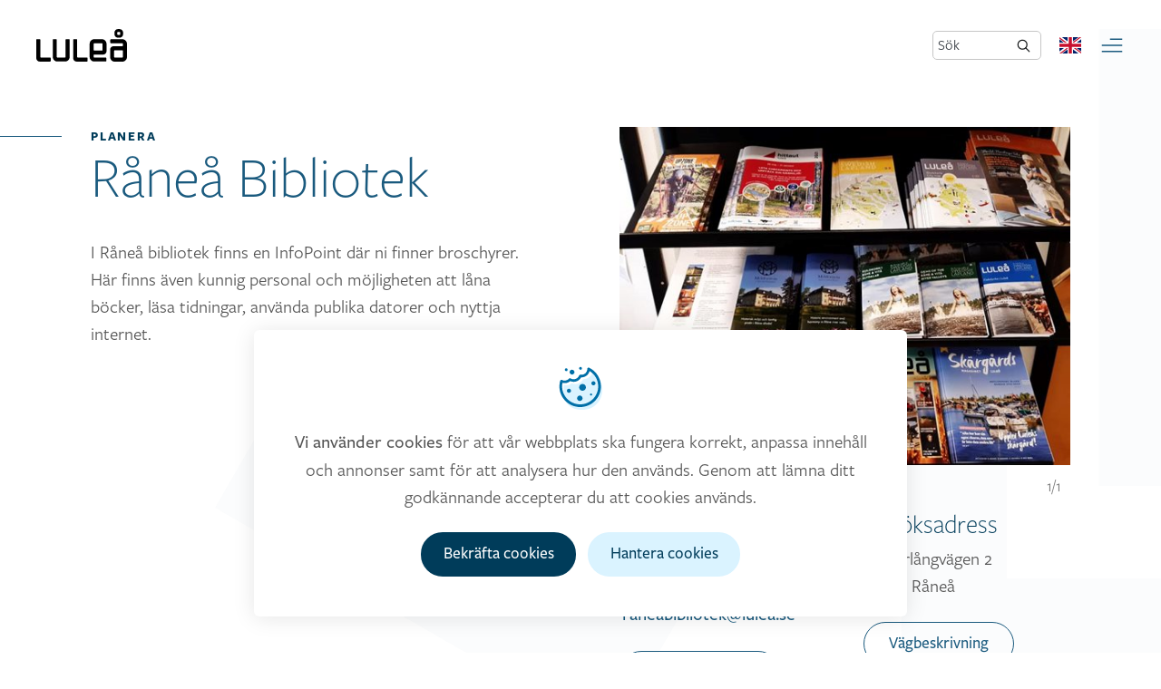

--- FILE ---
content_type: text/html; charset=utf-8
request_url: https://visitlulea.se/sv/destinationer/ranea-bibliotek/
body_size: 30408
content:



<!doctype html>
<html lang="sv" class="no-js">
<head>
    
    <meta charset="UTF-8">
    <meta name="viewport" content="width=device-width, initial-scale=1, maximum-scale=5" />
    
    


<title>R&#229;ne&#229; Bibliotek - V&#228;lkommen till Visit Lule&#229;</title>
<meta property="og:title" content="R&#229;ne&#229; Bibliotek - V&#228;lkommen till Visit Lule&#229;" />
<meta name="twitter:title" content="R&#229;ne&#229; Bibliotek - V&#228;lkommen till Visit Lule&#229;" />
    <meta property="og:site_name" content="V&#228;lkommen till Visit Lule&#229;" />
    <meta name="description" content="I R&#229;ne&#229; bibliotek finns en InfoPoint d&#228;r ni finner broschyrer. H&#228;r finns &#228;ven kunnig personal och m&#246;jligheten att l&#229;na b&#246;cker, l&#228;sa tidningar, anv&#228;nda publik...">
    <meta property="og:description" content="I R&#229;ne&#229; bibliotek finns en InfoPoint d&#228;r ni finner broschyrer. H&#228;r finns &#228;ven kunnig personal och m&#246;jligheten att l&#229;na b&#246;cker, l&#228;sa tidningar, anv&#228;nda publik..." />
    <meta name="twitter:description" content="I R&#229;ne&#229; bibliotek finns en InfoPoint d&#228;r ni finner broschyrer. H&#228;r finns &#228;ven kunnig personal och m&#246;jligheten att l&#229;na b&#246;cker, l&#228;sa tidningar, anv&#228;nda publik..." />
<meta property="og:updated_time" content="2022-05-17T13:13:26.8470000Z" />
<meta property="og:url" content="/sv/destinationer/ranea-bibliotek/" />


    
        <link rel="icon" sizes="16x16" href="/content/app/visit/favicon-16.png">
        <link rel="icon" sizes="32x32" href="/content/app/visit/favicon-32.png">
        <link rel="icon" sizes="128x128" href="/content/app/visit/favicon-128.png">
        <link rel="icon" sizes="192x192" href="/content/app/visit/favicon-192.png">
        <link rel="apple-touch-icon" href="/content/app/visit/favicon-120.png">
        <link rel="apple-touch-icon" sizes="152x152" href="/content/app/visit/favicon-152.png">
        <link rel="apple-touch-icon" sizes="180x180" href="/content/app/visit/favicon-180.png">
        <link rel="apple-touch-icon" sizes="167x167" href="/content/app/visit/favicon-167.png">
    <script src='/App_Plugins/UmbracoForms/Assets/promise-polyfill/dist/polyfill.min.js'></script><script src='/App_Plugins/UmbracoForms/Assets/aspnet-validation/dist/aspnet-validation.min.js'></script>
    <link rel="stylesheet" type="text/css" href="/css/combined/vendor_E11D84375CED1A28CFFE3583242C93BB.css" />
    <link rel="stylesheet" href="/css/main_vl.css?v=202502061614" />
    <style>
        [v-cloak] {
            display: none;
        }
    </style>
    <script>
        (function (html) {
            html.className = html.className.replace(/\bno-js\b/, 'js')
        })(document.documentElement);
    </script>
    <script src="/scripts/gdpr/gdpr.js"></script>
    <script type="text/javascript" src="/scripts/combined/header_70327E557A32CFBFEC8B9978E0FCB999.js"></script>
    
    
            </head>
<body data-theme="light"  data-style=alternative class="--has-hero">
    
    


<form action="/sv/destinationer/ranea-bibliotek/" class="brtnst-consent" enctype="multipart/form-data" id="brtnst-consent-form" method="post" style=""><input name="__RequestVerificationToken" type="hidden" value="6EXzYFTMTrrRdauBt9I9s28FcRdm7HQ6YnUv4nm_duAJunkxm8HmvobxMfWFlHpzM4CTuQqhbXbfoBa5U8gqypATxHNUPelmZbSwcEnWHm81" />    <div class="brtnst-consent-window" role="dialog" aria-labelledby="consentWindowTitle" aria-describedby="consentWindowDesc" tabindex="0">
        <section class="brtnst-consent-window__dialog">
            <header class="brtnst-consent-window__header">
                <h2 id="consentWindowTitle" class="brtnst-title">Hantera cookies</h2>
            </header>
            <div class="brtnst-consent-window__content">
                <div id="consentWindowDesc" class="brtnst-body">
                    <p><p>Cookies gör att vår webbplats fungerar som den ska, att vi kan anpassa innehåll och annonser, samt analysera hur webbplatsen används. När du besöker webbplatsen behöver du godkänna att vi använder cookies och lagrar dess data för framtida hantering.</p></p>
                    <div class="brtnst-btn-group">
                        <button type="submit" name="AcceptAll" class="brtnst-btn brtnst-btn--primary" value="true">
                            Godk&#228;nn alla
                        </button>
                    </div>
                    <ul class="brtnst-checkbox-list">
                            <li>
                                <label class="brtnst-checkbox brtnst-checkbox--disabled" for="check1">
                                    <input id="check1" type="checkbox" class="brtnst-checkbox__input" checked disabled>
                                    <span class="brtnst-checkbox__visual"></span>
                                    <span class="brtnst-checkbox__text">
                                            <strong>N&#246;dv&#228;ndiga cookies</strong>
                                        <p>Nödvändiga cookies gör att de grundläggande funktionerna på vår webbplats fungerar som de ska och dessa cookies kan därför inte stängas av.</p>
                                    </span>
                                </label>
                            </li>
                                                    <li>
                                <label class="brtnst-checkbox" for="check2">
                                    <input id="check2" name="UseFunctional" value="true" type="checkbox" class="brtnst-checkbox__input" >
                                    <span class="brtnst-checkbox__visual"></span>
                                    <span class="brtnst-checkbox__text">
                                            <strong>Funktionella cookies</strong>
                                        <p>Hjälper oss att ge dig en bättre upplevelse. Gör också att vi kan förbättra våra tjänster baserat på hur du använder dem.</p>
                                    </span>
                                </label>
                            </li>
                                                                    </ul>
                </div>
                <input type="text" name="Content.HowWeHandleCookieText" value="Vi anv&#228;nder cookies f&#246;r att v&#229;r webbplats ska fungera korrekt, anpassa inneh&#229;ll och annonser samt f&#246;r att analysera hur den anv&#228;nds. Genom att l&#228;mna ditt godk&#228;nnande accepterar du att cookies anv&#228;nds." hidden>
                <input type="text" name="Content.HandleCookiesText" value="Cookies g&#246;r att v&#229;r webbplats fungerar som den ska, att vi kan anpassa inneh&#229;ll och annonser, samt analysera hur webbplatsen anv&#228;nds. N&#228;r du bes&#246;ker webbplatsen beh&#246;ver du godk&#228;nna att vi anv&#228;nder cookies och lagrar dess data f&#246;r framtida hantering." hidden>
                <input type="text" name="Content.NeccessaryCookieHeader" value="N&#246;dv&#228;ndiga cookies" hidden>
                <input type="text" name="Content.NeccessaryCookieText" value="N&#246;dv&#228;ndiga cookies g&#246;r att de grundl&#228;ggande funktionerna p&#229; v&#229;r webbplats fungerar som de ska och dessa cookies kan d&#228;rf&#246;r inte st&#228;ngas av." hidden>
                <input type="text" name="Content.FunctionalCookieHeader" value="Funktionella cookies" hidden>
                <input type="text" name="Content.FunctionalCookieText" value="Hj&#228;lper oss att ge dig en b&#228;ttre upplevelse. G&#246;r ocks&#229; att vi kan f&#246;rb&#228;ttra v&#229;ra tj&#228;nster baserat p&#229; hur du anv&#228;nder dem." hidden>
                <input type="text" name="Content.PersonalizationCookieHeader" value="" hidden>
                <input type="text" name="Content.PersonalizationCookieText" value="" hidden>
                <input type="text" name="Content.MarketingCookieHeader" value=" " hidden>
                <input type="text" name="Content.MarketingCookieText" value="" hidden>
                <input type="text" name="Content.NeccessaryCookieHeader" value="N&#246;dv&#228;ndiga cookies" hidden>
                    <input type="checkbox" value="true" name="NecessaryIsValid" checked hidden>
                                    <input type="checkbox" value="true" name="FunctionalIsValid" checked hidden>
                                                <div class="brtnst-btn-group | brtnst--center">
                    <button type="submit" class="brtnst-btn brtnst-btn--secondary">
                        Bekr&#228;fta val
                    </button>
                </div>
            </div>
        </section>
    </div>
    <div class="brtnst-consent-banner" role="dialog" aria-labelledby="consentBannerTitle" aria-describedby="consentBannerDesc" tabindex="0">
        <section class="brtnst-consent-banner__dialog">
            <header class="brtnst-consent-banner__header">
                <h2 id="consentBannerTitle" class="brtnst-title | brtnst--no-visual">Vi anv&#228;nder cookies</h2>
                <div class="brtnst-icon">
                    <svg width="48" height="48" viewBox="0 0 48 48">
                        <g transform="translate(-400.000000, -56.000000)">
                            <g transform="translate(20.000000, 20.000000)">
                                <g transform="translate(380.000000, 36.000000)">
                                    <rect fill="none" x="0" y="0" width="48" height="48"></rect>
                                    <path d="M37.1767636,7.57458703 L37.8994808,6 C44.0748679,9.97172761 48,18.1998078 48,25.940974 C48,38.1238377 39.375,47.25 27.75,48 C16.125,48.75 4.5,43.5 5.25561461,25.429971 C5.28179822,24.2396138 5.37254052,21.8511325 5.57899627,20.6969573 L5.63151959,20.4200003 L5.68690345,20.4367153 C6.522707,20.6695163 7.83022285,21.0041671 8.71504579,21.0041671 L9,21 C11.2741443,20.9334313 12.3625595,20.3071289 14.0563483,18.8332214 L14.1839573,18.7176318 L14.25,18.75 C15.5239968,19.3476851 16.916951,19.6638064 18.3528457,19.6638064 L18.5975017,19.6607286 C22.1733585,19.5706951 25.3610251,17.512167 27.0403495,14.3772974 L27.1616359,14.1419596 L27.51356,14.14905 C32.1058896,14.14905 36.5924451,10.4758384 37.7186887,6.08801774 L37.1767636,7.57458703 Z"></path>
                                    <circle cx="15.375" cy="7.125" r="2.625"></circle>
                                    <circle cx="9" cy="4.5" r="1.5"></circle>
                                    <circle cx="24.75" cy="3" r="1.5"></circle>
                                    <g fill="currentColor" transform="translate(0.750000, 0.785437)">
                                        <path d="M30.7381849,2.14609604 L30.7382888,2.17798353 L30.7357491,2.36054707 C30.6465164,5.81193201 27.7948974,8.58642207 24.3046875,8.58642207 C23.9682692,8.58642207 23.6356223,8.56080599 23.3085135,8.51021501 C22.6393753,8.40672544 21.9891786,8.78535095 21.7509912,9.41719859 C20.8160064,11.8974632 18.4295479,13.5743618 15.7265625,13.5743618 C14.5068411,13.5743618 13.3405797,13.2368497 12.3295141,12.608739 C11.7402622,12.2426744 10.9723458,12.3515406 10.5088465,12.8668522 C9.29550068,14.2158315 7.57226553,14.9994874 5.71875,14.9994874 C4.71273102,14.9994874 3.74310771,14.7701483 2.86520472,14.3351291 C2.06268986,13.9374661 1.09522105,14.3653818 0.852526655,15.2253453 C0.288828321,17.2227543 0,19.2992243 0,21.4125527 C0,34.0057552 10.2414863,44.2145628 22.875,44.2145628 C35.5085137,44.2145628 45.75,34.0057552 45.75,21.4125527 C45.75,12.563059 40.6460561,4.62941444 32.7881645,0.85746654 C31.8371323,0.400951681 30.734758,1.09391078 30.7381849,2.14609604 Z M33.2547187,4.46456282 L33.3832973,4.54345512 C39.1253239,8.11433342 42.75,14.4219753 42.75,21.3818591 C42.75,32.3351589 33.8516594,41.2145628 22.875,41.2145628 C11.8983406,41.2145628 3,32.3351589 3,21.3818591 L3.00522061,20.9224294 C3.02956676,19.8522098 3.13894936,18.7948012 3.33091699,17.757112 L3.37975446,17.5081071 L3.43125174,17.5231351 C4.20840241,17.7324405 5.01655561,17.8403049 5.83928571,17.8403049 L6.10424314,17.8365583 C8.21879832,17.7767081 10.2068705,17.0020778 11.7817969,15.6769255 L11.9004509,15.5730018 L11.961859,15.6021033 C13.1464525,16.1394666 14.4416556,16.4236832 15.7767857,16.4236832 L16.0042729,16.420916 C19.3291923,16.3399692 22.2931631,14.4891994 23.8546402,11.6707187 L23.9674152,11.4591324 L24.2946429,11.4655072 C28.5647038,11.4655072 32.1679835,8.56756648 33.2151924,4.62258961 L33.2547187,4.46456282 Z"></path>
                                        <path d="M13.875,3 C15.3247475,3 16.5,4.17525253 16.5,5.625 C16.5,7.07474747 15.3247475,8.25 13.875,8.25 C12.4252525,8.25 11.25,7.07474747 11.25,5.625 C11.25,4.17525253 12.4252525,3 13.875,3 Z M7.5,1.5 C8.32842712,1.5 9,2.17157288 9,3 C9,3.82842712 8.32842712,4.5 7.5,4.5 C6.67157288,4.5 6,3.82842712 6,3 C6,2.17157288 6.67157288,1.5 7.5,1.5 Z M23.25,0 C24.0784271,0 24.75,0.671572875 24.75,1.5 C24.75,2.32842712 24.0784271,3 23.25,3 C22.4215729,3 21.75,2.32842712 21.75,1.5 C21.75,0.671572875 22.4215729,0 23.25,0 Z"></path>
                                        <path d="M22.5,31.5 C24.1568542,31.5 25.5,32.8431458 25.5,34.5 C25.5,36.1568542 24.1568542,37.5 22.5,37.5 C20.8431458,37.5 19.5,36.1568542 19.5,34.5 C19.5,32.8431458 20.8431458,31.5 22.5,31.5 Z M34.875,29.25 C35.4963203,29.25 36,29.7536797 36,30.375 C36,30.9963203 35.4963203,31.5 34.875,31.5 C34.2536797,31.5 33.75,30.9963203 33.75,30.375 C33.75,29.7536797 34.2536797,29.25 34.875,29.25 Z M10.5,24 C11.7426407,24 12.75,25.0073593 12.75,26.25 C12.75,27.4926407 11.7426407,28.5 10.5,28.5 C9.25735931,28.5 8.25,27.4926407 8.25,26.25 C8.25,25.0073593 9.25735931,24 10.5,24 Z M25.5,18.75 C27.5710678,18.75 29.25,20.4289322 29.25,22.5 C29.25,24.5710678 27.5710678,26.25 25.5,26.25 C23.4289322,26.25 21.75,24.5710678 21.75,22.5 C21.75,20.4289322 23.4289322,18.75 25.5,18.75 Z M37.5,15.75 C38.7426407,15.75 39.75,16.7573593 39.75,18 C39.75,19.2426407 38.7426407,20.25 37.5,20.25 C36.2573593,20.25 35.25,19.2426407 35.25,18 C35.25,16.7573593 36.2573593,15.75 37.5,15.75 Z"></path>
                                    </g>
                                </g>
                            </g>
                        </g>
                    </svg>
                </div>
            </header>
            <div class="brtnst-consent-banner__content">
                <div id="consentBannerDesc" class="brtnst-body">
                    <p><p><strong>Vi använder cookies</strong> för att vår webbplats ska fungera korrekt, anpassa innehåll och annonser samt för att analysera hur den används. Genom att lämna ditt godkännande accepterar du att cookies används.</p></p>
                </div>
                <div class="brtnst-btn-group">
                    <button type="submit" name="AcceptAll" class="brtnst-btn brtnst-btn--primary" value="true">
                        Bekr&#228;fta cookies
                    </button>
                    <button type="button" id="brtnstConsentSettings" class="brtnst-btn brtnst-btn--secondary">
                        Hantera cookies
                    </button>
                </div>
            </div>
        </section>
    </div>
<input name="ufprt" type="hidden" value="[base64]" /></form>
    <header id="site-header" class="sh">
    <div class="c --unlimited">
        <div class="c-row">
            <div class="sh-left">
                    <a class="brand__logo" href="/sv/" title="V&#228;lkommen till Visit Lule&#229;">
                        <svg class="svg-logo--visit" viewBox="0 0 180 64">
                            <title>V&#228;lkommen till Visit Lule&#229;</title>
                            <use xlink:href="#svg-brand-visit"></use>
                        </svg>
                    </a>
            </div>
            <nav class="sh-center nav-primary">
                <ul class="nav__menu">
                        <li class="nav__menu-item ">
                            <a href="/sv/evenemang/" >Evenemang</a>
                        </li>
                        <li class="nav__menu-item ">
                            <a href="/sv/se-gora/" >Se &amp; g&#246;ra</a>
                        </li>
                        <li class="nav__menu-item ">
                            <a href="/sv/shopping/" >Shopping</a>
                        </li>
                        <li class="nav__menu-item ">
                            <a href="/sv/ata-dricka/" >&#196;ta &amp; dricka</a>
                        </li>
                        <li class="nav__menu-item ">
                            <a href="/sv/boende/" >Boende</a>
                        </li>
                        <li class="nav__menu-item ">
                            <a href="/sv/planera/" >Planera</a>
                        </li>
                </ul>
            </nav>
            <div class="sh-right">
                    <form action="/sv/sokresultat/" method="GET" id="cse-search-box" class="sh-search-input-group">
                        <label for="search" class="sh-search-label">S&#246;k</label>
                        <input type="hidden" name="limitTo" />
                        <input type="search" name="q" id="search" class="sh-search-input-text" />
                        <button type="submit" class="sh-search-link"><img class="sh-search-icon" src="/content/images/Icons/icon_magnifier.svg" alt="Magnifying glass"></button>
                    </form>
                                    <div class="sh__lang-nav">
                            <a href="/en/destinations/ranea-library/" title="&#196;ndra spr&#229;k: English">
                                <svg width="24" height="18">
                                    <use xlink:href="#flag-icon-css-gb"></use>
                                </svg>
                            </a>
                    </div>
                <button class="nav__toggle btn-icon" data-target="site-nav" aria-expanded="false">
                    <svg class="svg-icon" viewBox="0 0 32 32">
                        <title>&#214;ppna menyn</title>
                        <use xlink:href="#svg-icon__burger"></use>
                    </svg>
                </button>
            </div>
        </div>
    </div>
</header>
<nav id="site-nav" class="sn hidden">
    <nav class="sn__nav">
        <ul class="sn__menu">
                <li class="nav__menu-item ">
                    <a href="/sv/evenemang/" >Evenemang</a>
                </li>
                <li class="nav__menu-item ">
                    <a href="/sv/se-gora/" >Se &amp; g&#246;ra</a>
                </li>
                <li class="nav__menu-item ">
                    <a href="/sv/shopping/" >Shopping</a>
                </li>
                <li class="nav__menu-item ">
                    <a href="/sv/ata-dricka/" >&#196;ta &amp; dricka</a>
                </li>
                <li class="nav__menu-item ">
                    <a href="/sv/boende/" >Boende</a>
                </li>
                <li class="nav__menu-item ">
                    <a href="/sv/planera/" >Planera</a>
                </li>
        </ul>
    </nav>
</nav>
    <main id="site-main" class="sm">
        


<article class="article article-destination">
    <div class="article-content">
        <header class="article-header">
            <div class="row flex-column-reverse flex-lg-row">
                <div class="col">
                        <a href="/sv/planera/" class="hero__tag">Planera</a>
                                            <h1 class="title">R&#229;ne&#229; Bibliotek</h1>
                    <p>I Råneå bibliotek finns en InfoPoint där ni finner broschyrer. Här finns även kunnig personal och möjligheten att låna böcker, läsa tidningar, använda publika datorer och nyttja internet.</p>                </div>
                    <div class="col">
                        <div class="hero-slider slider">
                            <div class="slider-body">
                                    <figure class="slider-item">
                                        <picture class="slider-item__picture">
                                            <source data-srcset="/media/5ibfxosr/medborgarkontoret-h&#228;mtad-p&#229;-deras-fb.jpg?anchor=center&amp;mode=crop&amp;heightratio=0.75&amp;width=540&amp;rnd=132972661476030000 1x,
                                                                /media/5ibfxosr/medborgarkontoret-h&#228;mtad-p&#229;-deras-fb.jpg?anchor=center&amp;mode=crop&amp;heightratio=0.75&amp;width=1080&amp;rnd=132972661476030000 2x" media="--xs">
                                            <source data-srcset="/media/5ibfxosr/medborgarkontoret-h&#228;mtad-p&#229;-deras-fb.jpg?anchor=center&amp;mode=crop&amp;heightratio=0.75&amp;width=690&amp;rnd=132972661476030000 1x,
                                                                /media/5ibfxosr/medborgarkontoret-h&#228;mtad-p&#229;-deras-fb.jpg?anchor=center&amp;mode=crop&amp;heightratio=0.75&amp;width=1380&amp;rnd=132972661476030000 2x" media="--sm">
                                            <source data-srcset="/media/5ibfxosr/medborgarkontoret-h&#228;mtad-p&#229;-deras-fb.jpg?anchor=center&amp;mode=crop&amp;heightratio=0.75&amp;width=800&amp;rnd=132972661476030000 1x,
                                                                /media/5ibfxosr/medborgarkontoret-h&#228;mtad-p&#229;-deras-fb.jpg?anchor=center&amp;mode=crop&amp;heightratio=0.75&amp;width=1600&amp;rnd=132972661476030000 2x" media="--md">
                                            <source data-srcset="/media/5ibfxosr/medborgarkontoret-h&#228;mtad-p&#229;-deras-fb.jpg?anchor=center&amp;mode=crop&amp;heightratio=0.75&amp;width=540&amp;rnd=132972661476030000 1x,
                                                                /media/5ibfxosr/medborgarkontoret-h&#228;mtad-p&#229;-deras-fb.jpg?anchor=center&amp;mode=crop&amp;heightratio=0.75&amp;width=1080&amp;rnd=132972661476030000 2x" media="--lg">
                                            <source data-srcset="/media/5ibfxosr/medborgarkontoret-h&#228;mtad-p&#229;-deras-fb.jpg?anchor=center&amp;mode=crop&amp;heightratio=0.75&amp;width=680&amp;rnd=132972661476030000 1x,
                                                                /media/5ibfxosr/medborgarkontoret-h&#228;mtad-p&#229;-deras-fb.jpg?anchor=center&amp;mode=crop&amp;heightratio=0.75&amp;width=1360&amp;rnd=132972661476030000 2x">
                                            <img data-src="/media/5ibfxosr/medborgarkontoret-h&#228;mtad-p&#229;-deras-fb.jpg?anchor=center&amp;mode=crop&amp;heightratio=0.75&amp;quality=85&amp;width=800&amp;rnd=132972661476030000"
                                                 alt="Medborgarkontoret (H&#228;mtad P&#229; Deras Fb)"
                                                 class="slider__image lazyload">
                                        </picture>
                                    </figure>
                            </div>
                            <div class="slider-nav">
                                <button type="button" class="slider-nav__btn slider-nav__prev">
                                    <svg class="svg-icon">
                                        <use xlink:href="#svg-icon__arrow-left"></use>
                                    </svg>
                                </button>
                                <button type="button" class="slider-nav__btn slider-nav__next">
                                    <svg class="svg-icon">
                                        <use xlink:href="#svg-icon__arrow-right"></use>
                                    </svg>
                                </button>
                                <div class="slider-nav__info slider-info"></div>
                            </div>
                        </div>
                        <div class="row d-none d-lg-flex">
                                <div class="col-md-6">
                                    <h2 class="h4 mb-1">Kontaktinformation</h2>

                                    <p>
                                            
                                                Telefon: <a href="tel:+4692457562">0924-575 62</a><br>
                                            
                                                                                    
                                                E-post: <a href="mailto:raneabibliotek@lulea.se">raneabibliotek@lulea.se</a><br>
                                            
                                    </p>

                                        <p><a href="https://bibblo.se/bibliotek/ranea-bibliotek" class="btn --outline">Bes&#246;k webbplats</a></p>

                                    <div class="article-meta__some">
                                                                                    <a href="https://www.facebook.com/Ranea.bibliotek.mbk" target="_blank">
                                                <svg width="32" height="32">
                                                    <use xlink:href="#svg-social__facebook"></use>
                                                </svg>
                                            </a>
                                                                                    <a href="https://www.instagram.com/raneabibliotek/" target="_blank">
                                                <svg width="32" height="32">
                                                    <use xlink:href="#svg-social__instagram"></use>
                                                </svg>
                                            </a>
                                                                                                                                                            </div>
                                </div>
                            <div class="col-md-6">
                                    <h2 class="h4 mb-1">Bes&#246;ksadress</h2>
                                    <p>
V&#228;sterl&#229;ngv&#228;gen 2<br>
 955 32 R&#229;ne&#229;<br>
                                    </p>
                                                                    <p>
                                        <a href="https://www.google.com/maps/dir/?api=1&amp;destination=x&amp;destination_place_id=ChIJQbRDJk2J1UURI7QObxg7Rp8" target="_blank" class="btn --outline">V&#228;gbeskrivning</a>
                                    </p>
                            </div>
                        </div>
                    </div>
            </div>
        </header>
        <section class="article-meta">
            <div class="row">
                <div class="col-lg-6">
                    <!-- Hide tags until search is implemented -->
                    
                </div>

                    <div class="col-md-6 col-lg-3 d-lg-none">
                        <h2 class="h4 mb-1">Kontaktinformation</h2>
                        <p>
                                
                                    Telefon: <a href="tel:+4692457562">0924-575 62</a><br>
                                
                                                            
                                    E-post: <a href="mailto:raneabibliotek@lulea.se">raneabibliotek@lulea.se</a><br>
                                
                        </p>

                            <p><a href="https://bibblo.se/bibliotek/ranea-bibliotek" class="btn --outline">Bes&#246;k webbplats</a></p>

                        <div class="article-meta__some">
                                                            <a href="https://www.facebook.com/Ranea.bibliotek.mbk" target="_blank">
                                    <svg width="32" height="32">
                                        <use xlink:href="#svg-social__facebook"></use>
                                    </svg>
                                </a>
                                                            <a href="https://www.instagram.com/raneabibliotek/" target="_blank">
                                    <svg width="32" height="32">
                                        <use xlink:href="#svg-social__instagram"></use>
                                    </svg>
                                </a>
                                                                                                            </div>
                    </div>

                <div class="col-md-6 col-lg-3 d-lg-none">
                        <h2 class="h4 mb-1">Bes&#246;ksadress</h2>
                        <p>
V&#228;sterl&#229;ngv&#228;gen 2<br>
 955 32 R&#229;ne&#229;<br>
                        </p>
                                            <p>
                            <a href="https://www.google.com/maps/dir/?api=1&amp;destination=x&amp;destination_place_id=ChIJQbRDJk2J1UURI7QObxg7Rp8" target="_blank" class="btn --outline">V&#228;gbeskrivning</a>
                        </p>
                </div>

            </div>
        </section>
            <section class="article-map">
                <h2>Hitta hit</h2>
                <iframe data-iframe-src="https://www.google.com/maps/embed/v1/place?key=AIzaSyBBHJhORardjI0q9qC5Gk6Ij2OIxmqqBag&amp;q=place_id:ChIJQbRDJk2J1UURI7QObxg7Rp8&amp;zoom=12" class="lazyload">
                </iframe>
            </section>
                    <section class="article-related">
                <header><h2>Liknande destinationer</h2></header>
                <div class="cards --feed">
                        <article class="card --destination">
                            <a href="/sv/destinationer/lulea-turistcenter/" class="card__link">
                                <div class="card-body">
                                    <div class="card-content">
                                        <span class="card__eyebrow">Planera</span>
                                        <h3 class="card__title">Lule&#229; turistcenter</h3>
                                    </div>
                                    <figure class="card__figure">
                                            <picture class="card__figure__pic">
                                                <!--[if lte IE 11]><video class="hidden"><![endif]-->
                                                <source data-srcset="/media/qd5f3pfo/fotografviveka&#246;sterman_mg_6526-frik&#246;pt-personal.jpg?anchor=center&amp;mode=crop&amp;heightratio=1&amp;width=535&amp;rnd=132670394275600000" media="--xs">
                                                <source data-srcset="/media/qd5f3pfo/fotografviveka&#246;sterman_mg_6526-frik&#246;pt-personal.jpg?anchor=center&amp;mode=crop&amp;heightratio=1&amp;width=340&amp;rnd=132670394275600000" media="--sm">
                                                <source data-srcset="/media/qd5f3pfo/fotografviveka&#246;sterman_mg_6526-frik&#246;pt-personal.jpg?anchor=center&amp;mode=crop&amp;heightratio=1&amp;width=490&amp;rnd=132670394275600000" media="--md">
                                                <source data-srcset="/media/qd5f3pfo/fotografviveka&#246;sterman_mg_6526-frik&#246;pt-personal.jpg?anchor=center&amp;mode=crop&amp;heightratio=1&amp;width=400&amp;rnd=132670394275600000">
                                                <!--[if lte IE 11]></video><![endif]-->
                                                <img src="/media/qd5f3pfo/fotografviveka&#246;sterman_mg_6526-frik&#246;pt-personal.jpg?anchor=center&amp;mode=crop&amp;heightratio=1&amp;width=535&amp;rnd=132670394275600000"
                                                     alt="&#169;Fotografviveka&#246;sterman MG 6526 Frik&#246;pt Personal"
                                                     class="fig-picture__media lazyload">
                                            </picture>
                                    </figure>
                                </div>
                            </a>
                        </article>
                        <article class="card --destination">
                            <a href="/sv/destinationer/gammelstad-visitor-center/" class="card__link">
                                <div class="card-body">
                                    <div class="card-content">
                                        <span class="card__eyebrow">Planera</span>
                                        <h3 class="card__title">Gammelstad Visitor Center</h3>
                                    </div>
                                    <figure class="card__figure">
                                            <picture class="card__figure__pic">
                                                <!--[if lte IE 11]><video class="hidden"><![endif]-->
                                                <source data-srcset="/media/rxid2rfy/vistitorcenter-utst_-9083_d.jpg?center=0.99273423290449747,0.16&amp;mode=crop&amp;heightratio=1&amp;width=535&amp;rnd=132963204632530000" media="--xs">
                                                <source data-srcset="/media/rxid2rfy/vistitorcenter-utst_-9083_d.jpg?center=0.99273423290449747,0.16&amp;mode=crop&amp;heightratio=1&amp;width=340&amp;rnd=132963204632530000" media="--sm">
                                                <source data-srcset="/media/rxid2rfy/vistitorcenter-utst_-9083_d.jpg?center=0.99273423290449747,0.16&amp;mode=crop&amp;heightratio=1&amp;width=490&amp;rnd=132963204632530000" media="--md">
                                                <source data-srcset="/media/rxid2rfy/vistitorcenter-utst_-9083_d.jpg?center=0.99273423290449747,0.16&amp;mode=crop&amp;heightratio=1&amp;width=400&amp;rnd=132963204632530000">
                                                <!--[if lte IE 11]></video><![endif]-->
                                                <img src="/media/rxid2rfy/vistitorcenter-utst_-9083_d.jpg?center=0.99273423290449747,0.16&amp;mode=crop&amp;heightratio=1&amp;width=535&amp;rnd=132963204632530000"
                                                     alt="&#160;Foto: Susanne Lindholm"
                                                     class="fig-picture__media lazyload">
                                            </picture>
                                    </figure>
                                </div>
                            </a>
                        </article>
                        <article class="card --destination">
                            <a href="/sv/destinationer/first-camp/" class="card__link">
                                <div class="card-body">
                                    <div class="card-content">
                                        <span class="card__eyebrow">Boende</span>
                                        <h3 class="card__title">First Camp</h3>
                                    </div>
                                    <figure class="card__figure">
                                            <picture class="card__figure__pic">
                                                <!--[if lte IE 11]><video class="hidden"><![endif]-->
                                                <source data-srcset="/media/qgbbnbut/first-camp-lulea.jpg?anchor=center&amp;mode=crop&amp;heightratio=1&amp;width=535&amp;rnd=132693630075770000" media="--xs">
                                                <source data-srcset="/media/qgbbnbut/first-camp-lulea.jpg?anchor=center&amp;mode=crop&amp;heightratio=1&amp;width=340&amp;rnd=132693630075770000" media="--sm">
                                                <source data-srcset="/media/qgbbnbut/first-camp-lulea.jpg?anchor=center&amp;mode=crop&amp;heightratio=1&amp;width=490&amp;rnd=132693630075770000" media="--md">
                                                <source data-srcset="/media/qgbbnbut/first-camp-lulea.jpg?anchor=center&amp;mode=crop&amp;heightratio=1&amp;width=400&amp;rnd=132693630075770000">
                                                <!--[if lte IE 11]></video><![endif]-->
                                                <img src="/media/qgbbnbut/first-camp-lulea.jpg?anchor=center&amp;mode=crop&amp;heightratio=1&amp;width=535&amp;rnd=132693630075770000"
                                                     alt="First Camp Lulea"
                                                     class="fig-picture__media lazyload">
                                            </picture>
                                    </figure>
                                </div>
                            </a>
                        </article>
                        <article class="card --destination">
                            <a href="/sv/destinationer/elite-stadshotellet-lulea/" class="card__link">
                                <div class="card-body">
                                    <div class="card-content">
                                        <span class="card__eyebrow">Boende</span>
                                        <h3 class="card__title">Elite Stadshotellet Lule&#229;</h3>
                                    </div>
                                    <figure class="card__figure">
                                            <picture class="card__figure__pic">
                                                <!--[if lte IE 11]><video class="hidden"><![endif]-->
                                                <source data-srcset="/media/czlhx5d0/fasad-2.jpg?anchor=center&amp;mode=crop&amp;heightratio=1&amp;width=535&amp;rnd=133001870800430000" media="--xs">
                                                <source data-srcset="/media/czlhx5d0/fasad-2.jpg?anchor=center&amp;mode=crop&amp;heightratio=1&amp;width=340&amp;rnd=133001870800430000" media="--sm">
                                                <source data-srcset="/media/czlhx5d0/fasad-2.jpg?anchor=center&amp;mode=crop&amp;heightratio=1&amp;width=490&amp;rnd=133001870800430000" media="--md">
                                                <source data-srcset="/media/czlhx5d0/fasad-2.jpg?anchor=center&amp;mode=crop&amp;heightratio=1&amp;width=400&amp;rnd=133001870800430000">
                                                <!--[if lte IE 11]></video><![endif]-->
                                                <img src="/media/czlhx5d0/fasad-2.jpg?anchor=center&amp;mode=crop&amp;heightratio=1&amp;width=535&amp;rnd=133001870800430000"
                                                     alt="Fasad 2"
                                                     class="fig-picture__media lazyload">
                                            </picture>
                                    </figure>
                                </div>
                            </a>
                        </article>
                </div>
            </section>
        <footer class="article-footer">
            <ul class="article-share">
    <li class="share__item">Dela:</li>
    <li class="share__item">
        <a href="https://www.facebook.com/sharer/sharer.php?u=https://visitlulea.se/sv/destinationer/ranea-bibliotek/"
           target="_blank"
           rel="noreferrer noopener"
           class="social__link share-link"
           title="Dela p&#229; Facebook">
            Facebook
        </a>
    </li>
    <li class="share__item">
        <a href="http://www.twitter.com/intent/tweet?url=https://visitlulea.se/sv/destinationer/ranea-bibliotek/"
           target="_blank"
           rel="noreferrer noopener"
           class="social__link share-link"
           title="Dela p&#229; Twitter">
            Twitter
        </a>
    </li>
    <li class="share__item">
        <a href="https://www.linkedin.com/shareArticle?mini=true&url=https://visitlulea.se/sv/destinationer/ranea-bibliotek/&source=LinkedIn"
           target="_blank"
           rel="noreferrer noopener"
           class="social__link share-link"
           title="Dela p&#229; LinkedIn">
            LinkedIn
        </a>
    </li>
    <li class="share__item">
        <a href="mailto:?subject=Titta vad jag hittade p&#229; https://visitlulea.se/sv/&body=Hej! H&#228;r hittade jag en sida som du kanske gillar... https://visitlulea.se/sv/destinationer/ranea-bibliotek/"
           class="social__link"
           title="Dela l&#228;nk via e-post">
            E-post
        </a>
    </li>
</ul>
        </footer>
    </div>
</article>

<div class="bg-graphic" aria-hidden="true">
    <svg class="svg-bg" width="94" height="100">
        <use xlink:href="#svg-brand-symbol"></use>
    </svg>
</div>

    </main>
    <footer class="sf  sf__alternative">
    
    <div class="sf-top">
        <div class="c">
            <div class="sf__lists">
                    <div class="sf__lists-column">
                        <h3 class="sf__lists-heading">Genv&#228;gar</h3>
                        <ul class="sf__list">
                                <li class="sf__list-item ">
                                    <a href="/sv/kontakt/kontakt-artiklar/evenemangsformular/" >Tipsa om evenemang</a>
                                </li>
                                <li class="sf__list-item ">
                                    <a href="/sv/planera/planera-artiklar/guider/" >Guider i PDF-format</a>
                                </li>
                                <li class="sf__list-item ">
                                    <a href="/sv/kontakt/kontakt-artiklar/visa-upp-din-verksamhet/" >Visa upp din verksamhet</a>
                                </li>
                        </ul>
                    </div>

                <div class="sf__lists-column">
                    <h3 class="sf__lists-heading">Information</h3>
                    <ul class="sf__list">
                                <li class="sf__list-item ">
                                    <a href="/sv/destinationer/lulea-turistcenter/" >Lule&#229; turistcenter</a>
                                </li>
                                <li class="sf__list-item ">
                                    <a href="/sv/moten-privatresor-press-kontakta-oss/" >M&#246;ten/Privatresor/Press</a>
                                </li>
                                <li class="sf__list-item ">
                                    <a href="/sv/moten-privatresor-press-kontakta-oss/kontaktuppgifter-till-visit-lulea-enheten/" >Kontaktuppgifter till Visit Lule&#229;-enheten</a>
                                </li>
                                <li class="sf__list-item">
                                    <button class="btn-link" data-open="brtnst-consent">
                                        Cookies
                                    </button>
                                </li>
                    </ul>
                </div>
                    <div class="sf__lists-column --social">
                        <h3 class="sf__lists-heading">F&#246;lj oss</h3>
                        <ul class="sf__list">
                                <li class="sf__list-item">
                                    <a href="https://www.facebook.com/luleasweden/" target="_blank" rel="noreferrer noopener" title="F&#246;lj oss p&#229; Facebook">Facebook</a>
                                </li>
                                                            <li class="sf__list-item">
                                    <a href="https://www.instagram.com/visitlulea/" target="_blank" rel="noreferrer noopener" title="F&#246;lj oss p&#229; Instagram">Instagram</a>
                                </li>
                                                                                </ul>
                    </div>
                            </div>
        </div>
    </div>
    <div class="sf-bottom">
        <div class="c">
            <div class="copy">&#169;2020 Lule&#229; Business Region. Alla r&#228;ttigheter reserverade.</div>
        </div>
    </div>
    <div class="sf__pattern">
        <svg class="svg-pattern">
            <use class="symbol" xlink:href="#svg-brand-symbol"></use>
            <use class="symbol" xlink:href="#svg-brand-symbol"></use>
            <use class="symbol" xlink:href="#svg-brand-symbol"></use>
            <use class="symbol" xlink:href="#svg-brand-symbol"></use>
            <use class="symbol" xlink:href="#svg-brand-symbol"></use>
            <use class="symbol" xlink:href="#svg-brand-symbol"></use>
            <use class="symbol" xlink:href="#svg-brand-symbol"></use>
            <use class="symbol" xlink:href="#svg-brand-symbol"></use>
            <use class="symbol" xlink:href="#svg-brand-symbol"></use>
            <use class="symbol" xlink:href="#svg-brand-symbol"></use>
            <use class="symbol" xlink:href="#svg-brand-symbol"></use>
            <use class="symbol" xlink:href="#svg-brand-symbol"></use>
        </svg>
    </div>
</footer>
    


    <script type="text/javascript" src="/scripts/combined/footer_A071B57A981827C0B5F2AF83205BA7B0.js"></script>

    <svg class="svg-collection" xmlns="http://www.w3.org/2000/svg">
        <defs>
            <g id="svg-brand-visit">
                <path d="M27.3,56H9.4C8.5,56,8,55.6,8,54.7V21.2c0-0.9-0.4-1.3-1.3-1.3H1.3c-0.9,0-1.3,0.4-1.3,1.3v36.1c0,1.8,0.7,3.4,2,4.7 c1.3,1.3,2.9,2,4.7,2h20.6c0.9,0,1.3-0.4,1.3-1.3v-5.3C28.6,56.5,28.2,56,27.3,56z M64.8,19.9h-5.3c-0.9,0-1.3,0.4-1.3,1.3v33.5 c0,0.9-0.4,1.3-1.3,1.3H41.9c-0.9,0-1.3-0.4-1.3-1.3V21.2c0-0.9-0.4-1.3-1.3-1.3h-5.3c-0.9,0-1.3,0.4-1.3,1.3v33.4 c0,2.6,0.9,4.8,2.7,6.6c1.8,1.8,4,2.7,6.6,2.7h14.9c2.6,0,4.8-0.9,6.6-2.7c1.8-1.8,2.7-4,2.7-6.6V21.2 C66.1,20.4,65.7,19.9,64.8,19.9z M100.3,56H82.4c-0.9,0-1.3-0.4-1.3-1.3V21.2c0-0.9-0.4-1.3-1.3-1.3h-5.3c-0.9,0-1.3,0.4-1.3,1.3 v36.1c0,1.8,0.7,3.4,2,4.7c1.3,1.3,2.9,2,4.7,2h20.6c0.9,0,1.3-0.4,1.3-1.3v-5.3C101.7,56.5,101.2,56,100.3,56z M130.1,19.9h-14.9 c-2.6,0-4.8,0.9-6.6,2.7c-1.8,1.8-2.7,4-2.7,6.6v25.4c0,2.6,0.9,4.8,2.7,6.6c1.8,1.8,4,2.7,6.6,2.7h22.5c0.9,0,1.3-0.4,1.3-1.3 v-5.3c0-0.9-0.4-1.3-1.3-1.3h-22.6c-0.9,0-1.3-0.4-1.3-1.3v-3.1c0-0.9,0.4-1.3,1.3-1.3h17.6c1.8,0,3.4-0.7,4.7-2 c1.3-1.3,2-2.9,2-4.7V29.3c0-2.6-0.9-4.8-2.7-6.6C134.9,20.8,132.7,19.9,130.1,19.9z M131.5,41c0,0.9-0.4,1.3-1.3,1.3h-14.9 c-0.9,0-1.3-0.4-1.3-1.3V29.2c0-0.9,0.4-1.3,1.3-1.3h14.9c0.9,0,1.3,0.5,1.3,1.3V41z M162.2,17h3.1c1.9,0,3.6-0.7,5-2.1 c1.4-1.4,2.1-3,2.1-4.9V7c0-1.9-0.7-3.5-2.1-4.9c-1.4-1.4-3-2.1-5-2.1h-3.1c-1.9,0-3.6,0.7-5,2.1c-1.4,1.4-2.1,3-2.1,4.9V10 c0,1.9,0.7,3.5,2.1,4.9C158.6,16.3,160.2,17,162.2,17z M160.8,7c0-0.9,0.5-1.4,1.4-1.4h3.1c0.9,0,1.4,0.5,1.4,1.4v3.1 c0,0.9-0.5,1.4-1.4,1.4h-3.1c-0.9,0-1.4-0.4-1.4-1.4V7z M177.3,22.7c-1.8-1.8-4-2.7-6.6-2.7h-22.5c-0.9,0-1.3,0.4-1.3,1.3v5.3 c0,0.9,0.5,1.3,1.3,1.3h22.6c0.9,0,1.3,0.5,1.3,1.4v3.1c0,0.9-0.4,1.3-1.3,1.3h-17.6c-1.8,0-3.4,0.7-4.7,2c-1.3,1.3-2,2.9-2,4.7 v14.4c0,2.6,0.9,4.8,2.7,6.6c1.8,1.8,4,2.7,6.6,2.7h14.9c2.6,0,4.8-0.9,6.6-2.7c1.8-1.8,2.7-4,2.7-6.6V29.3 C180,26.7,179.1,24.5,177.3,22.7z M172,54.7c0,0.9-0.4,1.3-1.3,1.3h-14.9c-0.9,0-1.3-0.4-1.3-1.3V43c0-0.9,0.4-1.3,1.3-1.3h14.9 c0.9,0,1.3,0.4,1.3,1.3V54.7z"></path>
            </g>
            <symbol viewBox="0 0 94 100" id="svg-brand-symbol" fill-rule="evenodd">
                <path d="M38.596 9.685v22.416h16.64v-5.147h-11.5V9.685z" />
                <path d="M48.27 0v22.416h16.64v-5.147h-11.5V0zM28.182 17.695l-5.749 9.97-14.938-8.633-2.571 4.456 19.392 11.207 8.318-14.426zM10.19 49.751l5.749 9.97L1 68.354l2.571 4.458 19.391-11.208-8.32-14.428zM40.421 76.233v22.415h5.141V76.234zM86.337 79.617l2.57-4.457-19.392-11.209-8.319 14.428 4.454 2.574 5.749-9.97zM70.87 37.043l8.32 14.427 4.453-2.574-5.75-9.969 14.938-8.634-2.57-4.457z" />
                <path d="M31.724 30.925l-5.75 9.97-14.937-8.634-2.572 4.457 19.391 11.207 8.32-14.426zM36.176 65.15l-8.32-14.428-4.454 2.574 5.753 9.969-14.94 8.634 2.57 4.46zM55.237 88.963V66.548H40.422v5.146h9.675v17.27zM82.795 66.387l2.572-4.457-19.393-11.208-8.32 14.427 4.454 2.574 5.749-9.97zM79.617 26.748l-2.572-4.457-19.39 11.207 8.32 14.428 4.454-2.575-5.75-9.969zM46.916 38.153c-6.153 0-11.158 5.012-11.158 11.17 0 6.16 5.005 11.173 11.158 11.173 6.154 0 11.159-5.012 11.159-11.173 0-6.158-5.005-11.17-11.159-11.17m0 17.232c-3.337 0-6.055-2.719-6.055-6.062 0-3.341 2.718-6.06 6.055-6.06 3.338 0 6.054 2.719 6.054 6.06 0 3.343-2.716 6.062-6.054 6.062M29.364 74.012l6.812 3.938v-7.876z" />
            </symbol>
            <symbol viewBox="0 0 26.101 17.634" id="svg-brand-text" fill-rule="evenodd">
                <path d="M7.417 5.791c0 .082-.041.123-.123.123H5.406a.59.59 0 01-.433-.181.592.592 0 01-.181-.434V1.963c0-.081.04-.121.122-.121h.49c.082 0 .123.04.123.12v3.094c0 .082.04.123.123.123h1.644c.082 0 .123.041.123.123zM10.86 5.052a.83.83 0 01-.251.61.827.827 0 01-.61.252H8.636a.827.827 0 01-.609-.252.83.83 0 01-.252-.61v-3.09c0-.08.04-.12.122-.12h.49c.082 0 .123.04.123.12v3.094c0 .082.04.123.123.123h1.37c.083 0 .124-.04.124-.123V1.963c0-.081.04-.121.122-.121h.49c.082 0 .123.04.123.12zM14.12 5.791c0 .082-.042.123-.124.123h-1.888a.59.59 0 01-.433-.181.592.592 0 01-.181-.434V1.963c0-.081.04-.121.122-.121h.49c.082 0 .123.04.123.12v3.094c0 .082.04.123.123.123h1.644c.082 0 .124.041.124.123zM17.554 5.302c0-.082-.04-.123-.123-.123h-2.07c-.083 0-.124-.04-.124-.123v-.282c0-.081.041-.122.123-.122h1.613c.168 0 .313-.06.434-.182a.594.594 0 00.182-.434V2.704a.833.833 0 00-.252-.61.83.83 0 00-.609-.252h-1.365a.832.832 0 00-.609.252.832.832 0 00-.252.61v2.349a.83.83 0 00.252.609.827.827 0 00.61.252h2.067c.083 0 .123-.04.123-.123zm-.823-1.385h-1.37c-.083 0-.124-.041-.124-.124V2.7c0-.083.041-.124.124-.124h1.37c.082 0 .123.041.123.124v1.092c0 .083-.041.124-.123.124zM20.409 1.383a.62.62 0 00.19-.455V.646a.62.62 0 00-.19-.455.62.62 0 00-.455-.191h-.282a.622.622 0 00-.456.19.62.62 0 00-.19.456v.282c0 .176.063.328.19.455a.62.62 0 00.456.191h.282a.62.62 0 00.455-.19zm-.453-.328h-.286c-.083 0-.125-.042-.125-.125V.643c0-.083.042-.124.125-.124h.286c.083 0 .125.041.125.124V.93c0 .083-.042.125-.125.125zm1.353 1.648a.831.831 0 00-.252-.61.83.83 0 00-.61-.251H18.38c-.082 0-.123.04-.123.122v.49c0 .082.04.123.123.123h2.07c.083 0 .124.041.124.125v.286c0 .084-.04.125-.123.125h-1.613a.593.593 0 00-.435.181.591.591 0 00-.181.433v1.327c0 .238.084.44.252.608.168.168.37.252.609.252h1.365c.238 0 .44-.084.609-.252a.83.83 0 00.252-.609zM20.45 5.18h-1.37c-.082 0-.123-.04-.123-.123V3.97c0-.082.041-.123.123-.123h1.37c.083 0 .124.041.124.123v1.085c0 .082-.041.123-.124.123z" />
                <g>
                    <path d="M5.682 17.606l-.925-1.811h-.976v1.81h-.434v-4.072h1.559c.358 0 .648.102.871.306.223.204.334.479.334.825 0 .29-.08.53-.24.72-.16.19-.375.314-.645.37l.965 1.851zm-.816-3.684H3.78v1.49h1.085c.248 0 .444-.063.591-.188.147-.126.22-.31.22-.554 0-.24-.074-.425-.223-.554-.148-.13-.344-.194-.588-.194zM7.607 17.217h2.09v.388H7.174v-4.072h2.525v.389h-2.09v1.433h1.781v.388H7.607zM13.027 17.165c-.289.313-.65.469-1.085.469-.411 0-.731-.114-.96-.343-.228-.228-.362-.451-.402-.668-.04-.217-.06-.57-.06-1.057 0-.403.012-.726.034-.968.023-.241.158-.485.405-.73.246-.246.576-.37.989-.37.386 0 .705.111.957.332.253.221.41.516.47.885h-.433a1.07 1.07 0 00-.348-.608.971.971 0 00-.646-.22c-.284 0-.504.081-.66.243a.992.992 0 00-.285.503c-.033.173-.049.484-.049.933 0 .446.016.758.049.937a.972.972 0 00.28.505c.154.159.374.237.66.237.323 0 .57-.103.742-.31.17-.208.257-.466.257-.775v-.308h-1v-.383h1.434v.646c0 .236-.027.437-.08.602a1.17 1.17 0 01-.269.448M14.86 17.605v-4.072h-.433v4.072zM18.345 17.211a1.413 1.413 0 01-1.04.423c-.41 0-.73-.114-.96-.343-.228-.228-.362-.451-.402-.668-.04-.217-.06-.57-.06-1.057 0-.403.012-.726.034-.968.023-.241.157-.485.403-.73.246-.246.574-.37.985-.37.412 0 .731.115.96.343.228.229.362.452.402.669.04.217.06.57.06 1.056 0 .404-.01.727-.034.968-.023.242-.14.468-.348.677m-.337-3.033a.935.935 0 00-.703-.29c-.281 0-.5.08-.657.242a.995.995 0 00-.282.502c-.033.174-.049.485-.049.934 0 .446.016.757.049.934a.979.979 0 00.282.506c.157.16.376.24.657.24.282 0 .501-.081.657-.243a.996.996 0 00.283-.503c.032-.173.048-.484.048-.934 0-.445-.016-.757-.048-.934a.845.845 0 00-.237-.454M22.754 17.605h-.411l-2.16-3.267v3.267h-.433v-4.072l.414-.002 2.156 3.253v-3.25h.434z" />
                </g>
                <g>
                    <path d="M1.582 11.76H0V7.689h1.53c.358 0 .648.098.869.292.22.194.331.459.331.794a.95.95 0 01-.166.554.88.88 0 01-.434.337c.198.072.358.193.48.363.122.17.183.372.183.605 0 .362-.109.64-.326.836-.217.194-.512.292-.885.292m-.086-3.684H.434v1.41h1.062c.24 0 .433-.059.58-.176.146-.118.22-.295.22-.532 0-.232-.074-.407-.22-.525-.147-.118-.34-.177-.58-.177m.046 1.799H.434v1.496h1.108c.251 0 .45-.068.597-.203a.71.71 0 00.22-.548c0-.229-.073-.41-.217-.544-.145-.134-.345-.201-.6-.201M5.174 11.79c-.415 0-.754-.13-1.019-.386-.265-.257-.397-.587-.397-.991V7.689h.434v2.69c0 .308.09.556.268.742.18.187.418.28.714.28.293 0 .532-.093.714-.28.183-.186.274-.434.274-.742v-2.69h.434v2.724c0 .407-.133.739-.4.994-.266.255-.607.382-1.022.382M8.761 11.79a2.21 2.21 0 01-.782-.12 1.769 1.769 0 01-.611-.417l.297-.298c.163.164.33.28.5.346.169.067.372.1.608.1.297 0 .53-.066.702-.2a.663.663 0 00.257-.554c0-.224-.048-.379-.143-.463a.835.835 0 00-.254-.165 1.913 1.913 0 00-.328-.074l-.474-.075c-.324-.053-.581-.163-.771-.331-.19-.167-.286-.413-.286-.737 0-.346.117-.624.351-.834.234-.209.552-.314.951-.314.259 0 .481.035.666.103.184.069.366.183.545.343l-.28.28a1.337 1.337 0 00-.414-.26 1.456 1.456 0 00-.534-.089c-.27 0-.48.068-.63.203-.151.135-.227.319-.227.551 0 .206.046.348.137.426.092.078.187.137.286.177.099.04.202.07.308.088l.446.069c.187.026.335.062.445.105.11.044.245.134.403.269.158.135.237.374.237.717 0 .354-.126.635-.38.842-.253.208-.594.311-1.025.311M11.508 11.76V7.689h-.434v4.073zM15.689 11.76h-.411l-2.16-3.266v3.267h-.433V7.688l.414-.002 2.156 3.253v-3.25h.434zM17.3 11.372h2.09v.389h-2.524V7.688h2.524v.389H17.3V9.51h1.782V9.9H17.3zM21.337 11.79a2.21 2.21 0 01-.782-.12 1.769 1.769 0 01-.611-.417l.297-.298c.163.164.33.28.5.346.169.067.372.1.608.1.297 0 .531-.066.702-.2a.663.663 0 00.257-.554c0-.224-.047-.379-.143-.463a.835.835 0 00-.254-.165 1.911 1.911 0 00-.328-.074l-.474-.075c-.324-.053-.58-.163-.771-.331-.19-.167-.286-.413-.286-.737 0-.346.118-.624.351-.834.235-.209.552-.314.952-.314.258 0 .48.035.665.103.185.069.366.183.545.343l-.28.28a1.34 1.34 0 00-.414-.26 1.457 1.457 0 00-.534-.089c-.27 0-.48.068-.63.203-.151.135-.226.319-.226.551 0 .206.045.348.137.426.091.078.186.137.285.177.1.04.202.07.309.088l.445.069c.187.026.335.062.446.105.11.044.244.134.402.269.158.135.237.374.237.717 0 .354-.126.635-.38.842-.253.208-.594.311-1.025.311M24.696 11.79a2.21 2.21 0 01-.783-.12 1.769 1.769 0 01-.61-.417l.296-.298c.164.164.33.28.5.346.17.067.372.1.608.1.297 0 .531-.066.703-.2a.663.663 0 00.256-.554c0-.224-.047-.379-.142-.463a.835.835 0 00-.254-.165 1.911 1.911 0 00-.329-.074l-.474-.075c-.323-.053-.58-.163-.77-.331-.191-.167-.287-.413-.287-.737 0-.346.118-.624.352-.834.234-.209.551-.314.95-.314.26 0 .482.035.666.103.185.069.367.183.546.343l-.28.28a1.34 1.34 0 00-.414-.26 1.457 1.457 0 00-.534-.089c-.27 0-.481.068-.631.203-.151.135-.226.319-.226.551 0 .206.045.348.137.426.091.078.187.137.286.177.098.04.201.07.308.088l.445.069c.187.026.335.062.446.105.11.044.245.134.403.269.158.135.237.374.237.717 0 .354-.127.635-.38.842-.254.208-.595.311-1.025.311" />
                </g>
            </symbol>
            <symbol viewBox="0 0 199 100" id="svg-brand-horizontal" fill-rule="evenodd" preserveAspectRatio="xMidYMin meet">
                <path d="M115.557 39.918c0 .288-.145.431-.433.431h-6.64c-.592 0-1.1-.213-1.524-.638a2.086 2.086 0 01-.638-1.527V26.45c0-.285.144-.426.43-.426h1.723c.288 0 .432.141.432.426v10.88c0 .29.144.433.433.433h5.783c.29 0 .434.146.434.433v1.722zM127.67 37.319c0 .837-.296 1.552-.887 2.143a2.91 2.91 0 01-2.141.887h-4.802c-.837 0-1.55-.294-2.141-.887a2.917 2.917 0 01-.887-2.143V26.45c0-.284.143-.426.43-.426h1.723c.287 0 .432.142.432.426v10.88c0 .29.145.433.434.433h4.82c.289 0 .434-.143.434-.433V26.45c0-.284.143-.426.43-.426h1.724c.287 0 .431.142.431.426V37.32zM139.133 39.918c0 .288-.144.431-.433.431h-6.64c-.591 0-1.1-.213-1.525-.638a2.086 2.086 0 01-.637-1.527V26.45c0-.285.143-.426.43-.426h1.724c.286 0 .43.141.43.426v10.88c0 .29.145.433.434.433h5.784c.289 0 .433.146.433.433v1.722zM151.216 38.195c0-.287-.144-.432-.434-.432h-7.284c-.29 0-.433-.144-.433-.43v-.994c0-.286.144-.43.433-.43h5.674c.591 0 1.101-.214 1.527-.64a2.09 2.09 0 00.64-1.527v-4.683c0-.837-.297-1.554-.888-2.146a2.918 2.918 0 00-2.141-.889h-4.802c-.837 0-1.55.297-2.142.886a2.926 2.926 0 00-.886 2.145v8.264c0 .837.295 1.552.886 2.143a2.912 2.912 0 002.142.888h7.275c.29 0 .433-.145.433-.433v-1.722zm-2.897-4.87h-4.82c-.29 0-.434-.146-.434-.437v-3.842c0-.291.145-.437.435-.437h4.819c.289 0 .433.146.433.437v3.842c0 .29-.144.436-.433.436zM161.257 24.41c.447-.447.671-.98.671-1.6v-.993c0-.62-.224-1.154-.671-1.601a2.186 2.186 0 00-1.6-.67h-.994c-.621 0-1.155.224-1.6.67-.448.447-.67.981-.67 1.6v.995c0 .62.222 1.152.67 1.6.445.447.979.671 1.6.671h.995a2.18 2.18 0 001.599-.671zm-1.592-1.155h-1.01c-.291 0-.438-.145-.438-.437v-1.01c0-.291.147-.437.439-.437h1.009c.29 0 .438.146.438.438v1.009c0 .292-.147.437-.438.437zm4.757 5.8c0-.837-.296-1.552-.887-2.144a2.921 2.921 0 00-2.142-.886h-7.275c-.288 0-.432.143-.432.43v1.724c0 .288.144.43.432.43h7.286c.29 0 .433.146.433.44v1.008c0 .293-.144.439-.433.439h-5.675c-.591 0-1.1.212-1.527.637a2.08 2.08 0 00-.638 1.523v4.668c0 .835.296 1.55.887 2.14a2.915 2.915 0 002.14.886h4.802c.837 0 1.551-.296 2.142-.888a2.922 2.922 0 00.887-2.142v-8.266zm-3.02 8.707h-4.818c-.29 0-.435-.142-.435-.432v-3.816c0-.287.144-.434.435-.434h4.818c.29 0 .435.147.435.434v3.816c0 .29-.145.432-.435.432z" />
                <g>
                    <path d="M111.874 60.916h-5.564V46.59h5.384c1.258 0 2.276.341 3.053 1.025.777.683 1.166 1.613 1.166 2.792 0 .736-.194 1.387-.583 1.95a3.096 3.096 0 01-1.527 1.184c.696.255 1.26.681 1.688 1.28.429.598.643 1.305.643 2.125 0 1.275-.383 2.256-1.146 2.94-.763.686-1.801 1.029-3.114 1.029m-.3-12.959h-3.737v4.963h3.736c.844 0 1.523-.208 2.039-.623.516-.415.774-1.038.774-1.869 0-.816-.258-1.433-.774-1.848-.516-.415-1.195-.623-2.039-.623m.16 6.329h-3.896v5.263h3.897c.884 0 1.584-.238 2.1-.716.514-.477.773-1.12.773-1.925 0-.807-.255-1.446-.764-1.916-.508-.47-1.212-.706-2.11-.706M124.511 61.016c-1.46 0-2.655-.453-3.586-1.357-.93-.904-1.396-2.065-1.396-3.485v-9.583h1.527v9.462c0 1.085.314 1.956.944 2.612.63.656 1.467.984 2.511.984 1.031 0 1.869-.328 2.511-.984.644-.656.965-1.527.965-2.612v-9.462h1.527v9.583c0 1.433-.469 2.598-1.406 3.496-.938.897-2.137 1.346-3.597 1.346M137.128 61.016c-1.099 0-2.016-.141-2.752-.422-.737-.281-1.454-.77-2.15-1.467l1.045-1.045c.575.576 1.161.981 1.758 1.216.595.234 1.309.351 2.14.351 1.044 0 1.868-.233 2.47-.703.603-.468.904-1.118.904-1.948 0-.79-.167-1.333-.502-1.628-.335-.294-.633-.49-.894-.582-.262-.094-.647-.181-1.155-.262l-1.668-.261c-1.138-.187-2.043-.575-2.712-1.165-.67-.59-1.005-1.453-1.005-2.591 0-1.22.413-2.197 1.237-2.934.823-.737 1.938-1.105 3.344-1.105.91 0 1.692.12 2.341.362.65.241 1.29.643 1.919 1.205l-.985.984a4.705 4.705 0 00-1.457-.913c-.528-.208-1.154-.312-1.878-.312-.951 0-1.691.238-2.22.714-.53.475-.794 1.121-.794 1.938 0 .724.162 1.222.482 1.496.322.276.657.482 1.005.623.348.142.71.245 1.084.312l1.568.241c.656.094 1.178.217 1.567.372.388.154.86.47 1.417.943.555.477.834 1.317.834 2.522 0 1.246-.446 2.234-1.337 2.963-.891.731-2.092 1.096-3.606 1.096M145.264 60.915h1.527V46.59h-1.527zM160.051 60.916l-7.594-11.493v11.493h-1.527V46.59l1.457-.007 7.583 11.44V46.591h1.528v14.325zM165.635 60.916V46.59h8.88v1.366h-7.353V53h6.268v1.366h-6.268v5.183h7.354v1.367zM181.366 61.016c-1.1 0-2.016-.141-2.753-.422-.736-.281-1.453-.77-2.15-1.467l1.045-1.045c.576.576 1.162.981 1.759 1.216.595.234 1.309.351 2.14.351 1.044 0 1.868-.233 2.47-.703.603-.468.904-1.118.904-1.948 0-.79-.168-1.333-.502-1.628-.335-.294-.633-.49-.894-.582-.262-.094-.647-.181-1.155-.262l-1.668-.261c-1.138-.187-2.043-.575-2.712-1.165-.67-.59-1.005-1.453-1.005-2.591 0-1.22.413-2.197 1.236-2.934.823-.737 1.94-1.105 3.345-1.105.91 0 1.691.12 2.34.362.65.241 1.29.643 1.92 1.205l-.986.984a4.705 4.705 0 00-1.456-.913c-.529-.208-1.154-.312-1.878-.312-.952 0-1.691.238-2.22.714-.53.475-.794 1.121-.794 1.938 0 .724.161 1.222.482 1.496.322.276.657.482 1.005.623.348.142.71.245 1.084.312l1.568.241c.656.094 1.178.217 1.567.372.388.154.86.47 1.417.943.555.477.833 1.317.833 2.522 0 1.246-.445 2.234-1.336 2.963-.891.731-2.092 1.096-3.606 1.096M193.179 61.016c-1.1 0-2.016-.141-2.753-.422-.736-.281-1.453-.77-2.15-1.467l1.045-1.045c.576.576 1.162.981 1.759 1.216.595.234 1.309.351 2.14.351 1.044 0 1.868-.233 2.47-.703.603-.468.904-1.118.904-1.948 0-.79-.168-1.333-.502-1.628-.335-.294-.633-.49-.894-.582-.262-.094-.647-.181-1.155-.262l-1.668-.261c-1.138-.187-2.043-.575-2.712-1.165-.67-.59-1.005-1.453-1.005-2.591 0-1.22.413-2.197 1.236-2.934.823-.737 1.94-1.105 3.345-1.105.91 0 1.691.12 2.34.362.65.241 1.29.643 1.92 1.205l-.986.984a4.705 4.705 0 00-1.456-.913c-.529-.208-1.154-.312-1.878-.312-.952 0-1.691.238-2.22.714-.53.475-.794 1.121-.794 1.938 0 .724.16 1.222.482 1.496.322.276.657.482 1.005.623.348.142.71.245 1.084.312l1.568.241c.656.094 1.178.217 1.567.372.388.154.86.47 1.417.943.555.477.833 1.317.833 2.522 0 1.246-.445 2.234-1.336 2.963-.891.731-2.092 1.096-3.606 1.096" />
                </g>
                <g>
                    <path d="M114.524 81.476l-3.254-6.37h-3.434v6.369h-1.526V67.15h5.484c1.26 0 2.28.358 3.064 1.075.783.717 1.175 1.684 1.175 2.903 0 1.018-.282 1.862-.843 2.53-.563.671-1.32 1.107-2.27 1.308l3.395 6.509h-1.79zm-2.87-12.96h-3.818v5.244h3.817c.871 0 1.564-.221 2.08-.664.515-.441.774-1.09.774-1.948 0-.844-.262-1.493-.785-1.949-.521-.455-1.211-.683-2.069-.683zM119.77 81.475V67.15h8.88v1.366h-7.353v5.043h6.268v1.366h-6.268v5.183h7.353v1.367zM140.362 79.927c-1.018 1.098-2.29 1.648-3.817 1.648-1.447 0-2.572-.402-3.375-1.205-.804-.804-1.277-1.589-1.417-2.35-.14-.765-.211-2.004-.211-3.718 0-1.42.04-2.555.12-3.406.082-.85.555-1.707 1.423-2.571.868-.863 2.027-1.296 3.48-1.296 1.357 0 2.48.39 3.368 1.165.887.778 1.439 1.815 1.655 3.114h-1.528c-.201-.91-.61-1.624-1.222-2.14-.613-.514-1.371-.773-2.273-.773-.997 0-1.772.285-2.324.854-.552.57-.886 1.16-1 1.768-.115.61-.172 1.705-.172 3.285 0 1.568.057 2.666.171 3.294.114.63.442 1.223.984 1.779.543.556 1.316.833 2.321.833 1.138 0 2.009-.364 2.612-1.095.602-.73.903-1.636.903-2.722v-1.085h-3.515v-1.345h5.043v2.27c0 .83-.095 1.537-.282 2.119a4.114 4.114 0 01-.944 1.577M145.284 81.475h1.527V67.15h-1.527zM159.066 80.088c-.992.991-2.21 1.486-3.656 1.486-1.447 0-2.572-.4-3.375-1.205-.804-.804-1.277-1.587-1.417-2.35-.14-.764-.211-2.002-.211-3.717 0-1.42.04-2.555.12-3.405.08-.85.553-1.708 1.418-2.571.863-.865 2.018-1.296 3.465-1.296 1.446 0 2.571.4 3.375 1.205.803.804 1.275 1.587 1.416 2.35.14.763.21 2.003.21 3.717 0 1.42-.039 2.555-.119 3.405-.08.85-.49 1.644-1.226 2.381m-1.185-10.668c-.656-.682-1.48-1.024-2.471-1.024-.991 0-1.761.284-2.311.853-.549.57-.88 1.159-.994 1.768-.114.61-.17 1.705-.17 3.285 0 1.567.056 2.662.17 3.284.114.624.445 1.217.994 1.778.55.563 1.32.845 2.31.845.992 0 1.762-.284 2.31-.855.55-.569.881-1.158.996-1.768.114-.609.17-1.704.17-3.284 0-1.567-.056-2.662-.17-3.285a2.974 2.974 0 00-.834-1.597M173.13 81.475l-7.595-11.493v11.493h-1.526V67.15l1.456-.007 7.583 11.44V67.15h1.528v14.325z" />
                </g>
                <g>
                    <path d="M38.1 9.804v22.691h16.865v-5.21H43.311V9.805z" />
                    <path d="M47.905 0v22.691h16.864v-5.21H53.115V.001zM27.548 17.913L21.72 28.006l-15.139-8.74-2.606 4.512 19.652 11.345 8.432-14.605zM22.256 62.363l-8.431-14.605-4.513 2.605 5.826 10.093L0 69.196l2.605 4.513zM45.16 99.862v-22.69h-5.21v22.69zM86.484 80.597l2.605-4.512L69.437 64.74l-8.433 14.605 4.513 2.605 5.828-10.093zM93.065 30.666l-2.605-4.512L70.81 37.499l8.431 14.604 4.513-2.605-5.826-10.092z" />
                    <path d="M31.136 31.306L25.31 41.398l-15.14-8.74-2.604 4.512 19.651 11.346L35.65 33.91zM35.65 65.952l-8.433-14.605-4.512 2.605 5.826 10.093-15.138 8.74 2.605 4.512zM54.965 90.058V67.367H39.95v5.21h9.803v17.481zM82.895 67.204l2.605-4.512-19.652-11.345-8.432 14.605 4.514 2.605 5.826-10.093zM79.673 27.078l-2.605-4.512L57.416 33.91l8.432 14.604 4.513-2.605-5.827-10.092zM46.532 38.622c-6.235 0-11.308 5.074-11.308 11.31 0 6.235 5.073 11.308 11.308 11.308 6.236 0 11.31-5.073 11.31-11.309 0-6.235-5.074-11.309-11.31-11.309m0 17.444a6.14 6.14 0 01-6.134-6.135 6.142 6.142 0 016.134-6.135 6.143 6.143 0 016.136 6.135 6.142 6.142 0 01-6.136 6.135M28.746 74.923l6.903 3.986v-7.972z" />
                </g>
            </symbol>
            <symbol viewBox="0 305 282 180" id="svg-brand-text-lba">
                <defs>
                    <style>
                        .cls-1 {
                            fill: #1a5a7e;
                        }
                    </style>
                </defs>
                <g>
                    <g>
                        <path class="cls-1" d="M84.04,365.05c0,.82-.41,1.24-1.24,1.24h-19c-1.69,0-3.15-.61-4.36-1.83-1.22-1.22-1.83-2.67-1.83-4.37v-33.58c0-.81.41-1.22,1.23-1.22h4.93c.82,0,1.23.4,1.23,1.22v31.13c0,.83.41,1.24,1.24,1.24h16.55c.83,0,1.24.42,1.24,1.24v4.93Z" />
                        <path class="cls-1" d="M118.71,357.61c0,2.4-.85,4.44-2.54,6.13-1.69,1.7-3.74,2.54-6.13,2.54h-13.74c-2.39,0-4.43-.84-6.12-2.54-1.7-1.69-2.54-3.74-2.54-6.13v-31.1c0-.81.41-1.22,1.23-1.22h4.93c.82,0,1.24.4,1.24,1.22v31.13c0,.83.41,1.24,1.24,1.24h13.79c.83,0,1.24-.41,1.24-1.24v-31.13c0-.81.41-1.22,1.23-1.22h4.93c.82,0,1.24.4,1.24,1.22v31.1Z" />
                        <path class="cls-1" d="M151.51,365.05c0,.82-.41,1.24-1.24,1.24h-19c-1.69,0-3.15-.61-4.36-1.83-1.22-1.22-1.83-2.67-1.83-4.37v-33.58c0-.81.41-1.22,1.23-1.22h4.93c.82,0,1.23.4,1.23,1.22v31.13c0,.83.41,1.24,1.24,1.24h16.55c.83,0,1.24.42,1.24,1.24v4.93Z" />
                        <path class="cls-1" d="M186.08,360.13c0-.82-.41-1.24-1.24-1.24h-20.84c-.83,0-1.24-.41-1.24-1.23v-2.84c0-.82.41-1.23,1.24-1.23h16.24c1.69,0,3.15-.61,4.37-1.83,1.22-1.22,1.83-2.68,1.83-4.37v-13.4c0-2.4-.85-4.45-2.54-6.14-1.69-1.7-3.74-2.54-6.13-2.54h-13.74c-2.4,0-4.44.85-6.13,2.54-1.69,1.7-2.54,3.74-2.54,6.14v23.65c0,2.39.84,4.44,2.54,6.13,1.69,1.7,3.73,2.54,6.13,2.54h20.82c.83,0,1.24-.41,1.24-1.24v-4.93ZM177.79,346.19h-13.79c-.83,0-1.24-.42-1.24-1.25v-10.99c0-.83.41-1.25,1.24-1.25h13.79c.83,0,1.24.42,1.24,1.25v10.99c0,.83-.41,1.25-1.24,1.25" />
                        <path class="cls-1" d="M214.81,320.68c1.28-1.28,1.92-2.8,1.92-4.58v-2.84c0-1.77-.64-3.3-1.92-4.58-1.28-1.28-2.8-1.92-4.58-1.92h-2.85c-1.78,0-3.3.64-4.58,1.92-1.28,1.28-1.91,2.8-1.91,4.58v2.84c0,1.77.64,3.3,1.91,4.58,1.28,1.28,2.8,1.92,4.58,1.92h2.85c1.77,0,3.3-.64,4.58-1.92M210.26,317.38h-2.89c-.84,0-1.26-.42-1.26-1.25v-2.89c0-.84.42-1.25,1.26-1.25h2.89c.83,0,1.25.42,1.25,1.25v2.89c0,.84-.42,1.25-1.25,1.25M223.87,333.97c0-2.4-.85-4.44-2.54-6.14-1.69-1.69-3.73-2.54-6.13-2.54h-20.82c-.82,0-1.24.41-1.24,1.23v4.93c0,.83.41,1.23,1.24,1.23h20.85c.83,0,1.24.42,1.24,1.25v2.89c0,.84-.41,1.26-1.24,1.26h-16.24c-1.69,0-3.15.61-4.37,1.82-1.22,1.22-1.83,2.67-1.83,4.36v13.36c0,2.39.85,4.43,2.54,6.12,1.69,1.69,3.73,2.53,6.13,2.53h13.74c2.4,0,4.44-.84,6.13-2.54,1.69-1.69,2.54-3.74,2.54-6.13v-23.65ZM215.23,358.89h-13.79c-.83,0-1.24-.41-1.24-1.24v-10.92c0-.82.41-1.24,1.24-1.24h13.79c.83,0,1.24.42,1.24,1.24v10.92c0,.83-.41,1.24-1.24,1.24" />
                    </g>
                    <g>
                        <path class="cls-1" d="M55.6,483.99l-3.23-9.33h-17.79l-3.36,9.31h-4.65l15.06-40.99h3.68l15,40.99-4.71.02ZM43.52,449.32l-7.67,21.54h15.25l-7.58-21.54Z" />
                        <path class="cls-1" d="M98.71,483.97l-4.08-.02-9.09-32.85-9.09,32.85-4.08.02-10.46-40.99h4.63s8.02,33.05,8.02,33.05l9.02-33.05h3.91l9.02,33.05,8.02-33.04h4.63s-10.46,40.98-10.46,40.98Z" />
                        <path class="cls-1" d="M139.82,483.99l-3.23-9.33h-17.79l-3.36,9.31h-4.65l15.06-40.99h3.68l15,40.99-4.71.02ZM127.74,449.32l-7.67,21.54h15.25l-7.58-21.54Z" />
                        <path class="cls-1" d="M174.65,483.97l-9.31-18.23h-9.83v18.22h-4.37v-40.99h15.69c3.6,0,6.52,1.03,8.77,3.08s3.36,4.82,3.36,8.31c0,2.91-.81,5.33-2.41,7.24s-3.78,3.16-6.5,3.74l9.72,18.63h-5.12ZM166.43,446.89h-10.92v15h10.92c2.49,0,4.47-.63,5.95-1.9,1.47-1.27,2.21-3.12,2.21-5.58s-.75-4.27-2.24-5.58c-1.49-1.3-3.47-1.95-5.92-1.95Z" />
                        <path class="cls-1" d="M213.23,480.17c-2.53,2.53-5.98,3.8-10.35,3.8h-14.03v-40.99h14.03c4.37,0,7.66,1.1,9.86,3.31,2.2,2.21,3.51,4.49,3.91,6.85.4,2.36.6,5.65.6,9.87v2.19c0,3.49-.24,6.43-.72,8.81-.48,2.38-1.58,4.43-3.31,6.16ZM210.18,449.88c-1-1.04-2.18-1.8-3.54-2.28s-2.86-.72-4.51-.72h-8.91v33.17h8.91c1.72,0,3.23-.22,4.51-.66,1.28-.44,2.5-1.27,3.65-2.48,1.15-1.21,1.87-2.9,2.16-5.07.29-2.17.43-5.12.43-8.84v-1.9c0-3.57-.21-6.08-.63-7.54-.42-1.46-1.11-2.69-2.07-3.68Z" />
                        <path class="cls-1" d="M238.06,484.25c-3.14,0-5.77-.4-7.88-1.21-2.11-.8-4.16-2.2-6.15-4.2l2.99-2.99c1.65,1.65,3.32,2.81,5.03,3.48,1.7.67,3.75,1.01,6.12,1.01,2.99,0,5.35-.67,7.07-2.01s2.59-3.2,2.59-5.58-.48-3.81-1.44-4.66c-.96-.84-1.81-1.4-2.56-1.67-.75-.27-1.85-.52-3.31-.75l-4.77-.75c-3.26-.54-5.85-1.65-7.76-3.33s-2.87-4.16-2.87-7.42c0-3.49,1.18-6.29,3.54-8.39,2.36-2.11,5.55-3.16,9.57-3.16,2.61,0,4.84.34,6.7,1.03s3.69,1.84,5.49,3.45l-2.82,2.82c-1.27-1.15-2.65-2.02-4.17-2.62-1.51-.59-3.31-.89-5.37-.89-2.72,0-4.84.68-6.35,2.04-1.52,1.36-2.27,3.21-2.27,5.55,0,2.07.46,3.5,1.38,4.28s1.88,1.38,2.87,1.78,2.03.7,3.1.89l4.48.69c1.88.27,3.37.62,4.48,1.06s2.46,1.34,4.05,2.7c1.59,1.36,2.39,3.77,2.39,7.22s-1.27,6.39-3.82,8.48c-2.55,2.09-5.99,3.13-10.32,3.13Z" />
                    </g>
                    <g>
                        <path class="cls-1" d="M25.37,425.14h-15.92v-40.99h15.41c3.6,0,6.52.98,8.74,2.93,2.22,1.95,3.34,4.62,3.34,7.99,0,2.11-.56,3.97-1.67,5.58-1.11,1.61-2.57,2.74-4.37,3.39,1.99.73,3.6,1.95,4.83,3.66,1.23,1.71,1.84,3.74,1.84,6.08,0,3.65-1.09,6.46-3.28,8.42s-5.15,2.94-8.91,2.94ZM24.51,388.06h-10.69v14.2h10.69c2.41,0,4.36-.59,5.83-1.78s2.21-2.97,2.21-5.35-.74-4.1-2.21-5.29c-1.48-1.19-3.42-1.78-5.83-1.78ZM24.97,406.17h-11.15v15.06h11.15c2.53,0,4.53-.68,6.01-2.05,1.47-1.37,2.21-3.2,2.21-5.51s-.73-4.14-2.18-5.48c-1.46-1.35-3.47-2.02-6.04-2.02Z" />
                        <path class="cls-1" d="M61.53,425.43c-4.18,0-7.6-1.29-10.26-3.88-2.66-2.59-4-5.91-4-9.97v-27.42h4.37v27.08c0,3.1.9,5.6,2.7,7.47,1.8,1.88,4.2,2.82,7.19,2.82s5.35-.94,7.19-2.82c1.84-1.88,2.76-4.37,2.76-7.47v-27.08h4.37v27.42c0,4.1-1.34,7.44-4.02,10-2.68,2.57-6.11,3.85-10.29,3.85Z" />
                        <path class="cls-1" d="M97.64,425.43c-3.14,0-5.77-.4-7.88-1.21-2.11-.8-4.16-2.2-6.15-4.2l2.99-2.99c1.65,1.65,3.32,2.81,5.03,3.48,1.7.67,3.75,1.01,6.12,1.01,2.99,0,5.35-.67,7.07-2.01s2.59-3.2,2.59-5.58-.48-3.81-1.44-4.66c-.96-.84-1.81-1.4-2.56-1.67-.75-.27-1.85-.52-3.31-.75l-4.77-.75c-3.26-.54-5.85-1.65-7.76-3.33s-2.87-4.16-2.87-7.42c0-3.49,1.18-6.29,3.54-8.39,2.36-2.11,5.55-3.16,9.57-3.16,2.61,0,4.84.34,6.7,1.03s3.69,1.84,5.49,3.45l-2.82,2.82c-1.27-1.15-2.65-2.02-4.17-2.62-1.51-.59-3.31-.89-5.37-.89-2.72,0-4.84.68-6.35,2.04-1.52,1.36-2.27,3.21-2.27,5.55,0,2.07.46,3.5,1.38,4.28s1.88,1.38,2.87,1.78,2.03.7,3.1.89l4.48.69c1.88.27,3.37.62,4.48,1.06s2.46,1.34,4.05,2.7c1.59,1.36,2.39,3.77,2.39,7.22s-1.27,6.39-3.82,8.48c-2.55,2.09-5.99,3.13-10.32,3.13Z" />
                        <path class="cls-1" d="M120.92,425.14v-40.99h4.37v40.99h-4.37Z" />
                        <path class="cls-1" d="M163.23,425.14l-21.73-32.88v32.88h-4.37v-40.99l4.17-.02,21.7,32.73v-32.72h4.37v40.99h-4.14Z" />
                        <path class="cls-1" d="M179.21,425.14v-40.99h25.41v3.91h-21.04v14.43h17.94v3.91h-17.94v14.83h21.04v3.91h-25.41Z" />
                        <path class="cls-1" d="M224.22,425.43c-3.14,0-5.77-.4-7.88-1.21-2.11-.8-4.16-2.2-6.15-4.2l2.99-2.99c1.65,1.65,3.32,2.81,5.03,3.48,1.7.67,3.75,1.01,6.12,1.01,2.99,0,5.35-.67,7.07-2.01s2.59-3.2,2.59-5.58-.48-3.81-1.44-4.66c-.96-.84-1.81-1.4-2.56-1.67-.75-.27-1.85-.52-3.31-.75l-4.77-.75c-3.26-.54-5.85-1.65-7.76-3.33s-2.87-4.16-2.87-7.42c0-3.49,1.18-6.29,3.54-8.39,2.36-2.11,5.55-3.16,9.57-3.16,2.61,0,4.84.34,6.7,1.03s3.69,1.84,5.49,3.45l-2.82,2.82c-1.27-1.15-2.65-2.02-4.17-2.62-1.51-.59-3.31-.89-5.37-.89-2.72,0-4.84.68-6.35,2.04-1.52,1.36-2.27,3.21-2.27,5.55,0,2.07.46,3.5,1.38,4.28s1.88,1.38,2.87,1.78,2.03.7,3.1.89l4.48.69c1.88.27,3.37.62,4.48,1.06s2.46,1.34,4.05,2.7c1.59,1.36,2.39,3.77,2.39,7.22s-1.27,6.39-3.82,8.48c-2.55,2.09-5.99,3.13-10.32,3.13Z" />
                        <path class="cls-1" d="M258.03,425.43c-3.14,0-5.77-.4-7.88-1.21-2.11-.8-4.16-2.2-6.15-4.2l2.99-2.99c1.65,1.65,3.32,2.81,5.03,3.48,1.7.67,3.75,1.01,6.12,1.01,2.99,0,5.35-.67,7.07-2.01s2.59-3.2,2.59-5.58-.48-3.81-1.44-4.66c-.96-.84-1.81-1.4-2.56-1.67-.75-.27-1.85-.52-3.31-.75l-4.77-.75c-3.26-.54-5.85-1.65-7.76-3.33-1.92-1.69-2.87-4.16-2.87-7.42,0-3.49,1.18-6.29,3.54-8.39,2.36-2.11,5.55-3.16,9.57-3.16,2.61,0,4.84.34,6.7,1.03s3.69,1.84,5.49,3.45l-2.82,2.82c-1.27-1.15-2.65-2.02-4.17-2.62-1.51-.59-3.31-.89-5.37-.89-2.72,0-4.84.68-6.35,2.04-1.52,1.36-2.27,3.21-2.27,5.55,0,2.07.46,3.5,1.38,4.28s1.88,1.38,2.87,1.78,2.03.7,3.1.89l4.48.69c1.88.27,3.37.62,4.48,1.06s2.46,1.34,4.05,2.7c1.59,1.36,2.39,3.77,2.39,7.22s-1.27,6.39-3.82,8.48c-2.55,2.09-5.99,3.13-10.32,3.13Z" />
                    </g>
                </g>
            </symbol>
        </defs>
        
        <defs>
            <symbol viewBox="0 0 32 32" id="svg-icon__burger">
                <g stroke-linecap="square" stroke-linejoin="miter" fill="none">
                    <line x1="14" y1="7" x2="30" y2="7"></line>
                    <line x1="2" y1="16" x2="30" y2="16"></line>
                    <line x1="2" y1="25" x2="30" y2="25"></line>
                </g>
            </symbol>
            <symbol viewBox="0 0 24 24" id="svg-icon__arrow-left">
                <g fill="currentColor">
                    <path d="M9.791 3L1 11.79l8.791 8.791 2.716-2.716-6.074-6.075 6.074-6.074z" />
                    <path d="M11.222 11.79l8.789 8.79 2.717-2.715-6.075-6.074 6.075-6.074L20.01 3z" />
                </g>
            </symbol>
            <symbol viewBox="0 0 24 24" id="svg-icon__arrow-right">
                <g fill="currentColor">
                    <path d="M13.937 20.581l8.79-8.79L13.937 3 11.22 5.716l6.075 6.075-6.075 6.074z" />
                    <path d="M3.716 20.581l8.79-8.79L3.716 3 1 5.716l6.075 6.074L1 17.865z" />
                </g>
            </symbol>
            <symbol viewBox="0 0 24 24" id="svg-icon__pin">
                <g class="nc-icon-wrapper" stroke-linecap="round" stroke-linejoin="round"
                   stroke-width="2" fill="none" stroke-miterlimit="10">
                    <path d="M20 9c0 4.9-8 13-8 13S4 13.9 4 9c0-5.1 4.1-8 8-8s8 2.9 8 8z" />
                    <circle data-color="color-2" cx="12" cy="9" r="3" />
                </g>
            </symbol>
            <symbol viewBox="0 0 64 64" id="svg-icon__close">
                <g stroke-linecap="square" stroke-linejoin="miter" stroke-width="2">
                    <line stroke-miterlimit="10" x1="44" y1="20" x2="20" y2="44"></line>
                    <line stroke-miterlimit="10" x1="44" y1="44" x2="20" y2="20"></line>
                </g>
            </symbol>
            <symbol viewBox="0 0 24 24" id="svg-icon__map">
                <g class="nc-icon-wrapper" stroke-linecap="round" stroke-linejoin="round" stroke-width="2" fill="currentColor"
                   stroke="currentColor">
                    <line data-color="color-2" x1="1" y1="9" x2="23" y2="9" fill="none" stroke-miterlimit="10" />
                    <rect x="1" y="3" width="22" height="20" rx="2" fill="none" stroke="currentColor" stroke-miterlimit="10" />
                    <line x1="6" y1="1" x2="5.999" y2="5" fill="none" stroke="currentColor" stroke-miterlimit="10" />
                    <line x1="18" y1="1" x2="17.999" y2="5" fill="none" stroke="currentColor" stroke-miterlimit="10" />
                </g>
            </symbol>
            <symbol viewBox="0 0 24 24" id="svg-icon__magnifier">
                <g class="nc-icon-wrapper" stroke-linecap="round" stroke-linejoin="round" stroke-width="2" fill="currentColor"
                   stroke="currentColor">
                    <line data-color="color-2" x1="22" y1="22" x2="15.656" y2="15.656" fill="none" stroke-miterlimit="10" />
                    <circle cx="10" cy="10" r="8" fill="none" stroke="currentColor" stroke-miterlimit="10" />
                </g>
            </symbol>
        </defs>
        
        <defs>
            <symbol viewBox="0 0 32 32" id="svg-social__facebook">
                <path d="M32,16c0-8.84-7.16-16-16-16S0,7.16,0,16c0,7.99,5.85,14.8,13.5,16V20.62H9.44V16h4.06v-3.52 c0-4.01,2.39-6.23,6.04-6.23c1.75,0,3.58,0.31,3.58,0.31v3.94h-2.02c-1.99,0-2.61,1.23-2.61,2.5v3h4.44l-0.71,4.62H18.5V32 C26.15,30.8,32,23.99,32,16z"></path>
            </symbol>
            <symbol viewBox="0 0 32 32" id="svg-social__twitter">
                <path d="M32,6.1c-1.2,0.5-2.4,0.9-3.8,1c1.4-0.8,2.4-2.1,2.9-3.6c-1.3,0.8-2.7,1.3-4.2,1.6C25.7,3.8,24,3,22.2,3c-3.6,0-6.6,2.9-6.6,6.6c0,0.5,0.1,1,0.2,1.5C10.3,10.8,5.5,8.2,2.2,4.2c-0.6,1-0.9,2.1-0.9,3.3c0,2.3,1.2,4.3,2.9,5.5c-1.1,0-2.1-0.3-3-0.8c0,0,0,0.1,0,0.1c0,3.2,2.3,5.8,5.3,6.4c-0.6,0.1-1.1,0.2-1.7,0.2c-0.4,0-0.8,0-1.2-0.1c0.8,2.6,3.3,4.5,6.1,4.6c-2.2,1.8-5.1,2.8-8.2,2.8c-0.5,0-1.1,0-1.6-0.1C2.9,27.9,6.4,29,10.1,29c12.1,0,18.7-10,18.7-18.7c0-0.3,0-0.6,0-0.8C30,8.5,31.1,7.4,32,6.1z"></path>
            </symbol>
            <symbol viewBox="0 0 32 32" id="svg-social__linkedin">
                <path d="M29.6,0H2.4C1.1,0,0,1,0,2.3v27.4C0,31,1.1,32,2.4,32h27.3c1.3,0,2.4-1,2.4-2.3V2.3C32,1,30.9,0,29.6,0z M9.5,27.3H4.7V12h4.8V27.3z M7.1,9.9c-1.5,0-2.8-1.2-2.8-2.8c0-1.5,1.2-2.8,2.8-2.8c1.5,0,2.8,1.2,2.8,2.8C9.9,8.7,8.6,9.9,7.1,9.9 z M27.3,27.3h-4.7v-7.4c0-1.8,0-4-2.5-4c-2.5,0-2.8,1.9-2.8,3.9v7.6h-4.7V12H17v2.1h0.1c0.6-1.2,2.2-2.5,4.5-2.5 c4.8,0,5.7,3.2,5.7,7.3V27.3z" />
            </symbol>
            <symbol viewBox="0 0 32 32" id="svg-social__mail">
                <path d="M1.5,12.3l5.1,3.8l8.3-4.4c0.5-0.3,1,0.4,0.6,0.8L9,18v9.4c0,0.9,1.1,1.3,1.7,0.7l4.9-5.3l8.8,6.5 c0.6,0.4,1.4,0.1,1.6-0.6l5-27c0.1-0.8-0.6-1.4-1.3-1.1l-28,10C1,10.9,0.9,11.9,1.5,12.3z"></path>
            </symbol>
            <symbol viewBox="0 0 32 32" id="svg-social__instagram">
                <path d="M16,2.9c4.3,0,4.8,0,6.5,0.1c1.6,0.1,2.4,0.3,3,0.6c0.7,0.3,1.3,0.6,1.8,1.2c0.6,0.6,0.9,1.1,1.2,1.8C28.7,7.1,29,8,29,9.5 c0.1,1.7,0.1,2.2,0.1,6.5s0,4.8-0.1,6.5c-0.1,1.6-0.3,2.4-0.6,3c-0.3,0.7-0.6,1.3-1.2,1.8c-0.6,0.6-1.1,0.9-1.8,1.2 c-0.6,0.2-1.4,0.5-3,0.6c-1.7,0.1-2.2,0.1-6.5,0.1s-4.8,0-6.5-0.1c-1.6-0.1-2.4-0.3-3-0.6c-0.7-0.3-1.3-0.6-1.8-1.2 c-0.6-0.6-0.9-1.1-1.2-1.8C3.3,24.9,3,24,3,22.5c-0.1-1.7-0.1-2.2-0.1-6.5s0-4.8,0.1-6.5C3,8,3.3,7.1,3.5,6.6 c0.3-0.7,0.6-1.3,1.2-1.8c0.6-0.6,1.1-0.9,1.8-1.2C7.1,3.3,8,3,9.5,3C11.2,2.9,11.7,2.9,16,2.9 M16,0c-4.3,0-4.9,0-6.6,0.1 C7.7,0.2,6.5,0.4,5.5,0.8c-1.1,0.4-1.9,1-2.8,1.8C1.8,3.6,1.2,4.5,0.8,5.5c-0.4,1-0.7,2.2-0.7,3.9C0,11.1,0,11.7,0,16 c0,4.3,0,4.9,0.1,6.6c0.1,1.7,0.3,2.9,0.7,3.9c0.4,1.1,1,1.9,1.8,2.8c0.9,0.9,1.8,1.4,2.8,1.8c1,0.4,2.2,0.7,3.9,0.7 C11.1,32,11.7,32,16,32s4.9,0,6.6-0.1c1.7-0.1,2.9-0.3,3.9-0.7c1.1-0.4,1.9-1,2.8-1.8c0.9-0.9,1.4-1.8,1.8-2.8 c0.4-1,0.7-2.2,0.7-3.9C32,20.9,32,20.3,32,16s0-4.9-0.1-6.6c-0.1-1.7-0.3-2.9-0.7-3.9c-0.4-1.1-1-1.9-1.8-2.8 c-0.9-0.9-1.8-1.4-2.8-1.8c-1-0.4-2.2-0.7-3.9-0.7C20.9,0,20.3,0,16,0L16,0z"></path>
                <path d="M16,7.8c-4.5,0-8.2,3.7-8.2,8.2s3.7,8.2,8.2,8.2s8.2-3.7,8.2-8.2S20.5,7.8,16,7.8z M16,21.3c-2.9,0-5.3-2.4-5.3-5.3 s2.4-5.3,5.3-5.3s5.3,2.4,5.3,5.3S18.9,21.3,16,21.3z"></path>
                <circle cx="24.5" cy="7.5" r="1.9"></circle>
            </symbol>
            <symbol viewBox="0 0 32 32" id="svg-social__youtube">
                <path d="M31.7,9.6c0,0-0.3-2.2-1.3-3.2c-1.2-1.3-2.6-1.3-3.2-1.4C22.7,4.7,16,4.7,16,4.7h0c0,0-6.7,0-11.2,0.3 c-0.6,0.1-2,0.1-3.2,1.4c-1,1-1.3,3.2-1.3,3.2S0,12.2,0,14.8v2.4c0,2.6,0.3,5.2,0.3,5.2s0.3,2.2,1.3,3.2c1.2,1.3,2.8,1.2,3.5,1.4 C7.7,27.2,16,27.3,16,27.3s6.7,0,11.2-0.3c0.6-0.1,2-0.1,3.2-1.4c1-1,1.3-3.2,1.3-3.2s0.3-2.6,0.3-5.2v-2.4 C32,12.2,31.7,9.6,31.7,9.6z M12.7,20.2l0-9l8.6,4.5L12.7,20.2z"></path>
            </symbol>
            <symbol viewBox="0 0 32 32" id="svg-social__tripadvisor">
                <path d="M31.5,14.17a8.19,8.19,0,0,0-1.08-2A10.17,10.17,0,0,1,32,9H26.65A19.48,19.48,0,0,0,16,6,19.9,19.9,0,0,0,5,9H0a10.45,10.45,0,0,1,1.57,3.17,8,8,0,0,0,12.7,9.74L16,24.47l1.72-2.57a7.89,7.89,0,0,0,2.94,2.32,8,8,0,0,0,10.87-10ZM1.62,16.92A6.4,6.4,0,1,1,8,23.31,6.41,6.41,0,0,1,1.62,16.92ZM16,16.33A8,8,0,0,0,8.18,8.91,19.78,19.78,0,0,1,16,7.4a18.92,18.92,0,0,1,7.76,1.54,8,8,0,0,0-7,4.65A7.88,7.88,0,0,0,16,16.33ZM26.2,23A6.41,6.41,0,0,1,18,19.16h0A6.39,6.39,0,0,1,21.77,11,6.4,6.4,0,1,1,26.2,23Z"></path>
                <path d="M7.92,12.89a4,4,0,1,0,3.95,4A4,4,0,0,0,7.92,12.89Zm0,6.55a2.6,2.6,0,1,1,2.59-2.59A2.6,2.6,0,0,1,7.92,19.44Z"></path>
                <path d="M24,12.89a4,4,0,1,0,4,4A4,4,0,0,0,24,12.89Zm0,6.55a2.6,2.6,0,1,1,2.59-2.59A2.59,2.59,0,0,1,24,19.44Z"></path>
                <path d="M7.91,15.51a1.34,1.34,0,1,0,1.34,1.34A1.34,1.34,0,0,0,7.91,15.51Z"></path>
                <path d="M24,15.51a1.34,1.34,0,1,0,1.33,1.34A1.33,1.33,0,0,0,24,15.51Z"></path>
            </symbol>
        </defs>
        
        <defs>
            <symbol viewBox="0 0 640 480" id="flag-icon-css-se">
                <path fill="#066aa7" d="M0 0h640v480H0z" />
                <path fill="#fecc00" d="M0 192h640v96H0z" />
                <path fill="#fecc00" d="M176 0h96v480h-96z" />
            </symbol>
            <symbol viewBox="0 0 640 480" id="flag-icon-css-gb">
                <path fill="#012169" d="M0 0h640v480H0z" />
                <path fill="#FFF" d="M75 0l244 181L562 0h78v62L400 241l240 178v61h-80L320 301 81 480H0v-60l239-178L0 64V0h75z" />
                <path fill="#C8102E" d="M424 281l216 159v40L369 281h55zm-184 20l6 35L54 480H0l240-179zM640 0v3L391 191l2-44L590 0h50zM0 0l239 176h-60L0 42V0z" />
                <path fill="#FFF" d="M241 0v480h160V0H241zM0 160v160h640V160H0z" />
                <path fill="#C8102E" d="M0 193v96h640v-96H0zM273 0v480h96V0h-96z" />
            </symbol>
            <symbol viewBox="0 0 128 128" id="svg-logo__eu-sv">
                <path fill-rule="evenodd" clip-rule="evenodd" fill="currentColor"
                      d="M0,0v84h128V0H0z M87.2,27l1.1-3.2l1.1,3.2h3.4l-2.7,1.9l1,3.1  l-2.7-1.9L85.5,32l1.1-3.1L83.8,27H87.2z M48.9,17l1.1-3.2L51,17h3.4l-2.7,1.9l1.1,3.2l-2.7-2l-2.7,2l1-3.2L45.6,17H48.9z   M31.7,40.8H35l1.1-3.2l1,3.2h3.4l-2.8,1.9l1.1,3.1l-2.7-1.9l-2.7,1.9l1.1-3.1L31.7,40.8z M42.5,59.6l-2.7-1.9l-2.7,1.9l1-3.1  l-2.7-1.9h3.4l1.1-3.2l1.1,3.2h3.4l-2.7,1.9L42.5,59.6z M41.5,28.9l1.1,3.2l-2.7-1.9l-2.7,1.9l1-3.2L35.4,27h3.4l1.1-3.2l1.1,3.2  h3.4L41.5,28.9z M52.7,69.7l-2.7-1.9l-2.7,1.9l1.1-3.2l-2.8-1.9H49l1.1-3.2l1,3.2h3.4l-2.8,1.9L52.7,69.7z M66.7,73.4L64,71.5  l-2.7,1.9l1.1-3.2l-2.7-1.9H63l1.1-3.2l1.1,3.2h3.4l-2.7,1.9L66.7,73.4z M65.7,15.2l1,3.2L64,16.4l-2.7,1.9l1.1-3.2l-2.7-1.9H63  l1.1-3.2l1.1,3.2h3.4L65.7,15.2z M80.7,69.7l-2.7-1.9l-2.7,1.9l1-3.2l-2.7-1.9H77l1-3.2l1.1,3.2h3.4l-2.7,1.9L80.7,69.7z M79.7,18.9  l1,3.2l-2.7-2l-2.7,2l1.1-3.2L73.6,17H77l1.1-3.2l1.1,3.2h3.4L79.7,18.9z M90.9,59.6l-2.7-1.9l-2.7,1.9l1.1-3.1l-2.7-1.9h3.4  l1.1-3.2l1.1,3.2h3.4l-2.7,1.9L90.9,59.6z M94.6,45.8l-2.7-1.9l-2.7,1.9l1.1-3.2l-2.7-1.9h3.4l1.1-3.2l1,3.2h3.4l-2.7,1.9L94.6,45.8  z" />
                <g>
                    <path fill="currentColor" d="M1.5,92.1h5.8v0.9H2.6v2.4H7v0.9H2.6v2.7h4.9v0.9H1.5V92.1z" />
                    <path fill="currentColor"
                          d="M15.2,92.1v4.6c0,1.1,0,3.5-3.1,3.5c-3,0-3.1-2.1-3.1-3.5v-4.6H10v4.6c0,1,0,2.6,2,2.6c2,0,2.1-1.1,2.1-2.6   v-4.6H15.2z" />
                    <path fill="currentColor"
                          d="M16.9,92.1h3.5c0.6,0,1.1,0,1.6,0.2c0.8,0.3,1.2,1.1,1.2,2c0,1.3-0.9,2-2.2,2.1v0c0.4,0.2,0.9,0.5,1.5,1.4   l1.4,2.2h-1.3l-1-1.6c-1.1-1.8-1.5-1.9-2.4-1.9H18v3.5h-1.1V92.1z M18,95.6h2.3c0.5,0,0.8,0,1.3-0.2c0.4-0.2,0.7-0.7,0.7-1.1   c0-0.5-0.3-0.9-0.6-1.1c-0.3-0.2-0.7-0.2-1.1-0.2H18V95.6z" />
                    <path fill="currentColor"
                          d="M28.2,92c2.2,0,3.8,1.6,3.8,4.1c0,2.6-1.7,4.1-3.8,4.1c-2.5,0-3.8-2-3.8-4C24.4,93.4,26.1,92,28.2,92z    M28.2,99.3c1.5,0,2.7-1,2.7-3.2c0-2.3-1.3-3.2-2.7-3.2c-0.8,0-1.7,0.4-2.2,1.1c-0.6,0.8-0.6,2-0.6,2.3   C25.5,98.1,26.6,99.3,28.2,99.3z" />
                    <path fill="currentColor"
                          d="M33.4,92.1h3c0.7,0,1.7,0,2.3,0.5c0.5,0.4,0.8,1.1,0.8,1.8c0,0.9-0.4,1.8-1.2,2.1c-0.7,0.3-1.3,0.3-1.7,0.3   h-2v3.2h-1.1V92.1z M34.4,95.9h2c0.6,0,1.9-0.1,1.9-1.5c0-0.3-0.1-0.8-0.4-1.1c-0.4-0.3-0.8-0.3-1.5-0.3h-2V95.9z" />
                    <path fill="currentColor" d="M40.8,92.1h5.8v0.9h-4.7v2.4h4.4v0.9h-4.4v2.7h4.9v0.9h-5.9V92.1z" />
                    <path fill="currentColor" d="M48.8,92.1h1.1v8h-1.1V92.1z" />
                    <path fill="currentColor"
                          d="M52.3,97.5c0,0.2,0.1,0.5,0.2,0.8c0.4,0.9,1.5,1,2.1,1c1.1,0,2-0.5,2-1.4c0-0.9-0.8-1.1-2.4-1.5   c-1-0.2-2.6-0.6-2.6-2.2c0-1.2,1-2.2,2.8-2.2c1.7,0,2.9,0.8,3,2.4l-1,0.1c-0.1-0.6-0.3-1.5-1.9-1.5c-0.7,0-1.8,0.2-1.8,1.2   c0,0.7,0.4,0.9,1.9,1.3c1.5,0.3,3.1,0.7,3.1,2.4c0,1.3-1.1,2.4-2.9,2.4c-1.9,0-2.8-0.7-3.2-1.7c-0.2-0.4-0.2-0.8-0.2-1L52.3,97.5z" />
                    <path fill="currentColor"
                          d="M59.1,92.1h1.1v4l4-4h1.4l-3.3,3.2l3.5,4.7h-1.4l-2.8-4l-1.3,1.3v2.8h-1.1V92.1z" />
                    <path fill="currentColor"
                          d="M68.7,92.1h1.1l3.2,8h-1.2L71,97.7h-3.3l-0.9,2.4h-1.1L68.7,92.1z M67.9,96.8h2.7l-0.8-2.2   c-0.2-0.5-0.4-1-0.5-1.7h0c-0.1,0.5-0.2,1-0.4,1.5L67.9,96.8z" />
                    <path fill="currentColor"
                          d="M83.3,92.1v4.6c0,1.1,0,3.5-3.1,3.5c-3,0-3.1-2.1-3.1-3.5v-4.6h1.1v4.6c0,1,0,2.6,2,2.6   c2,0,2.1-1.1,2.1-2.6v-4.6H83.3z" />
                    <path fill="currentColor" d="M85.1,92.1h1.1l4.2,6.3h0v-6.3h1v8h-1.1l-4.2-6.3h0v6.3h-1V92.1z" />
                    <path fill="currentColor" d="M93.2,92.1h1.1v8h-1.1V92.1z" />
                    <path fill="currentColor"
                          d="M99.6,92c2.2,0,3.8,1.6,3.8,4.1c0,2.6-1.7,4.1-3.8,4.1c-2.5,0-3.8-2-3.8-4C95.8,93.4,97.6,92,99.6,92z    M99.6,99.3c1.5,0,2.7-1,2.7-3.2c0-2.3-1.3-3.2-2.7-3.2c-0.8,0-1.7,0.4-2.2,1.1c-0.6,0.8-0.6,2-0.6,2.3   C96.9,98.1,98,99.3,99.6,99.3z" />
                    <path fill="currentColor" d="M104.8,92.1h1.1l4.2,6.3h0v-6.3h1v8H110l-4.2-6.3h0v6.3h-1V92.1z" />
                    <path fill="currentColor" d="M112.8,92.1h5.8v0.9h-4.7v2.4h4.4v0.9h-4.4v2.7h4.9v0.9h-5.9V92.1z" />
                    <path fill="currentColor" d="M120.2,92.1h1.1l4.2,6.3h0v-6.3h1v8h-1.1l-4.2-6.3h0v6.3h-1V92.1z" />
                    <path fill="currentColor" d="M14.9,105.1h5.5v0.9h-4.5v2.3h4.2v0.9h-4.2v2.6h4.7v0.9h-5.7V105.1z" />
                    <path fill="currentColor"
                          d="M25.5,111.9L25.5,111.9c-0.6,0.9-1.5,0.9-1.8,0.9c-0.6,0-1.3-0.3-1.6-0.8c-0.2-0.5-0.3-0.9-0.3-1.4v-3.4   h0.9v3.1c0,0.6,0,0.8,0.1,1.1c0.1,0.4,0.6,0.7,1.1,0.7c0.5,0,1.1-0.3,1.3-0.7c0.2-0.4,0.2-0.8,0.2-1.1v-2.9h0.9v5.5h-0.8V111.9z" />
                    <path fill="currentColor"
                          d="M27.8,107.2h0.9v0.8h0c0.2-0.4,0.5-1,1.2-1c0.5,0,0.8,0.2,1,0.3l-0.3,0.9c-0.2-0.1-0.4-0.2-0.7-0.2   c-1,0-1.1,1.2-1.1,1.8v2.9h-0.9V107.2z" />
                    <path fill="currentColor"
                          d="M31.6,108c0.5-0.6,1.3-0.9,2-0.9c1.2,0,2.6,0.7,2.6,2.8c0,1.2-0.3,1.7-0.6,2c-0.5,0.6-1.3,0.9-2,0.9   c-0.7,0-1.5-0.3-2-0.9c-0.5-0.6-0.5-1.5-0.5-1.9C31,109.3,31.1,108.5,31.6,108z M33.6,112c1.3,0,1.6-1.3,1.6-2.1   c0-1.5-0.8-2.1-1.6-2.1c-0.6,0-1.6,0.3-1.6,2.1C32,111.7,33,112,33.6,112z" />
                    <path fill="currentColor"
                          d="M37.3,107.2h0.9v0.7h0c0.2-0.3,0.6-0.8,1.6-0.8c1.6,0,2.3,1.3,2.3,2.8c0,2-1.2,2.9-2.4,2.9   c-0.7,0-1.1-0.3-1.4-0.7h0v2.7h-0.9V107.2z M39.6,112c0.6,0,1.5-0.4,1.5-2.2c0-1.6-0.8-2.1-1.5-2.1c-0.9,0-1.5,0.9-1.5,2.2   C38.1,111.6,38.9,112,39.6,112z" />
                    <path fill="currentColor"
                          d="M47.9,111c-0.3,1-1.1,1.8-2.4,1.8c-1.7,0-2.6-1.1-2.6-2.8c0-1.7,0.9-2.9,2.6-2.9c0.5,0,2.6,0.1,2.5,3.1   h-4.1c0.1,1.3,0.8,1.9,1.7,1.9c1.1,0,1.3-0.8,1.5-1.1L47.9,111z M47,109.4c0-0.2,0-0.4-0.1-0.7c-0.2-0.5-0.7-0.9-1.4-0.9   c-1,0-1.5,0.9-1.6,1.6H47z" />
                    <path fill="currentColor" d="M49.1,105.1H50v1.1h-0.9V105.1z M49.1,107.2H50v5.5h-0.9V107.2z" />
                    <path fill="currentColor"
                          d="M52,110.9c0.1,0.7,0.5,1.1,1.4,1.1c1,0,1.3-0.5,1.3-0.9c0-0.4-0.4-0.6-0.9-0.7l-0.6-0.1   c-0.8-0.2-1.9-0.5-1.9-1.6c0-0.9,0.7-1.6,2-1.6c1.9,0,2.1,1.1,2.2,1.5l-0.9,0.1c-0.1-0.8-0.8-0.9-1.2-0.9c-0.4,0-1.2,0.1-1.2,0.7   c0,0.5,0.4,0.6,1.3,0.8c1.4,0.4,2.2,0.6,2.2,1.7c0,0.9-0.8,1.7-2.2,1.7c-2,0-2.3-1.2-2.4-1.8L52,110.9z" />
                    <path fill="currentColor"
                          d="M56.7,105.1h0.9v4.3l2.2-2.2h1.2l-2.1,2l2.3,3.5h-1.1l-1.8-2.8l-0.7,0.6v2.2h-0.9V105.1z" />
                    <path fill="currentColor"
                          d="M61.9,108.7c0.1-0.5,0.4-1.7,2.5-1.7c2.1,0,2.1,1.1,2.1,2.1v1.3c0,1.4,0,1.8,0.3,2.3h-1   c-0.1-0.3-0.2-0.5-0.2-0.7c-0.8,0.7-1.4,0.8-2,0.8c-1.2,0-1.9-0.7-1.9-1.6c0-1.5,1.6-1.7,2.2-1.7c0.1,0,1.1-0.1,1.7-0.3   c0-0.6,0-1.4-1.3-1.4c-1.2,0-1.3,0.6-1.4,1.1L61.9,108.7z M65.6,109.9c-0.4,0.1-1.1,0.3-1.5,0.4c-0.6,0.1-1.3,0.2-1.3,0.9   c0,0.4,0.3,0.9,1.1,0.9c0.3,0,0.9-0.1,1.3-0.5c0.4-0.4,0.4-0.8,0.4-1.3V109.9z" />
                    <path fill="currentColor"
                          d="M70.9,107.2h0.8v0.8h0c0.2-0.4,0.5-1,1.2-1c0.5,0,0.8,0.2,1,0.3l-0.3,0.9c-0.2-0.1-0.4-0.2-0.7-0.2   c-1,0-1.1,1.2-1.1,1.8v2.9h-0.9V107.2z" />
                    <path fill="currentColor"
                          d="M79.2,111c-0.3,1-1.1,1.8-2.4,1.8c-1.7,0-2.6-1.1-2.6-2.8c0-1.7,0.9-2.9,2.6-2.9c0.5,0,2.6,0.1,2.5,3.1   h-4.1c0.1,1.3,0.8,1.9,1.7,1.9c1.1,0,1.3-0.8,1.5-1.1L79.2,111z M78.3,109.4c0-0.2,0-0.4-0.1-0.7c-0.2-0.5-0.7-0.9-1.4-0.9   c-1,0-1.5,0.9-1.6,1.6H78.3z" />
                    <path fill="currentColor"
                          d="M81.1,113.3c0,0.3,0.2,0.9,1.3,0.9c1.6,0,1.6-1.1,1.6-2.2c-0.5,0.6-1.1,0.7-1.5,0.7c-1.5,0-2.4-1.3-2.4-2.8   c0-1.3,0.7-2.8,2.4-2.8c0.3,0,1,0,1.6,0.8h0v-0.7h0.9v4.8c0,0.5,0,1.4-0.3,2c-0.5,0.8-1.3,1-2.1,1c-0.7,0-2.2-0.2-2.2-1.8   L81.1,113.3z M81.3,111.3c0.3,0.4,0.7,0.6,1.2,0.6c0.5,0,0.9-0.3,1.2-0.6c0.3-0.4,0.4-0.9,0.4-1.4c0-1.6-0.9-2-1.5-2   c-0.8,0-1.5,0.7-1.5,2C81,110,81,110.8,81.3,111.3z" />
                    <path fill="currentColor" d="M86.3,105.1h0.9v1.1h-0.9V105.1z M86.3,107.2h0.9v5.5h-0.9V107.2z" />
                    <path fill="currentColor"
                          d="M88.9,108c0.5-0.6,1.3-0.9,2-0.9c1.2,0,2.6,0.7,2.6,2.8c0,1.2-0.3,1.7-0.6,2c-0.5,0.6-1.3,0.9-2,0.9   c-0.7,0-1.5-0.3-2-0.9c-0.5-0.6-0.5-1.5-0.5-1.9C88.3,109.3,88.4,108.5,88.9,108z M90.9,112c1.3,0,1.6-1.3,1.6-2.1   c0-1.5-0.8-2.1-1.6-2.1c-0.6,0-1.6,0.3-1.6,2.1C89.2,111.7,90.3,112,90.9,112z" />
                    <path fill="currentColor"
                          d="M94.5,107.2h0.8v0.8h0c0.5-0.8,1.4-0.9,1.7-0.9c0.6,0,1.3,0.2,1.6,0.8c0.2,0.5,0.2,0.9,0.2,1.4v3.4h-0.9   v-3.4c0-0.5,0-1.5-1.1-1.5c-0.5,0-1.1,0.3-1.3,0.7c-0.2,0.4-0.2,0.8-0.2,1.1v3h-0.9V107.2z" />
                    <path fill="currentColor"
                          d="M100.3,108.7c0.1-0.5,0.4-1.7,2.5-1.7c2.1,0,2.1,1.1,2.1,2.1v1.3c0,1.4,0,1.8,0.3,2.3h-1   c-0.1-0.3-0.2-0.5-0.2-0.7c-0.8,0.7-1.4,0.8-2,0.8c-1.2,0-1.9-0.7-1.9-1.6c0-1.5,1.6-1.7,2.2-1.7c0.1,0,1.1-0.1,1.7-0.3   c0-0.6,0-1.4-1.3-1.4c-1.2,0-1.3,0.6-1.4,1.1L100.3,108.7z M104,109.9c-0.4,0.1-1.1,0.3-1.5,0.4c-0.6,0.1-1.3,0.2-1.3,0.9   c0,0.4,0.3,0.9,1.1,0.9c0.3,0,0.9-0.1,1.3-0.5c0.4-0.4,0.4-0.8,0.4-1.3V109.9z" />
                    <path fill="currentColor" d="M106.4,105.1h0.9v7.6h-0.9V105.1z" />
                    <path fill="currentColor"
                          d="M108.6,108.7c0.1-0.5,0.4-1.7,2.5-1.7c2.1,0,2.1,1.1,2.1,2.1v1.3c0,1.4,0,1.8,0.3,2.3h-1   c-0.1-0.3-0.2-0.5-0.2-0.7c-0.8,0.7-1.4,0.8-2,0.8c-1.2,0-1.9-0.7-1.9-1.6c0-1.5,1.6-1.7,2.2-1.7c0.1,0,1.1-0.1,1.7-0.3   c0-0.6,0-1.4-1.3-1.4c-1.2,0-1.3,0.6-1.4,1.1L108.6,108.7z M112.2,109.9c-0.4,0.1-1.1,0.3-1.5,0.4c-0.6,0.1-1.3,0.2-1.3,0.9   c0,0.4,0.3,0.9,1.1,0.9c0.3,0,0.9-0.1,1.3-0.5c0.4-0.4,0.4-0.8,0.4-1.3V109.9z" />
                    <path fill="currentColor"
                          d="M26.2,124L26.2,124c-0.6,0.9-1.5,0.9-1.8,0.9c-0.6,0-1.3-0.3-1.6-0.8c-0.2-0.5-0.3-0.9-0.3-1.4v-3.4h0.9   v3.1c0,0.6,0,0.8,0.1,1.1c0.1,0.4,0.6,0.7,1.1,0.7c0.5,0,1.1-0.3,1.3-0.7c0.2-0.4,0.2-0.8,0.2-1.1v-2.9h0.9v5.5h-0.8V124z" />
                    <path fill="currentColor"
                          d="M30.6,124.8c-0.2,0-0.4,0.1-0.7,0.1c-1.3,0-1.3-0.8-1.3-1.7V120H28v-0.7h0.7v-1.4l0.9-0.6v1.9h0.9v0.7h-0.9   v3.2c0,0.4,0,0.8,0.5,0.8c0.2,0,0.3,0,0.4,0L30.6,124.8z" />
                    <path fill="currentColor"
                          d="M30.9,119.3h1l1.2,3.3c0.2,0.5,0.3,0.9,0.3,1.1h0c0.1-0.4,0.2-0.8,0.3-1.1l1.2-3.4h1l-2.1,5.5H33   L30.9,119.3z" />
                    <path fill="currentColor"
                          d="M41.2,123.1c-0.3,1-1.1,1.8-2.4,1.8c-1.7,0-2.6-1.1-2.6-2.8c0-1.7,0.9-2.9,2.6-2.9c0.5,0,2.6,0.1,2.5,3.1   h-4.1c0.1,1.3,0.8,1.9,1.7,1.9c1.1,0,1.3-0.8,1.5-1.1L41.2,123.1z M40.3,121.5c0-0.2,0-0.4-0.1-0.7c-0.2-0.5-0.7-0.9-1.4-0.9   c-1,0-1.5,0.9-1.6,1.6H40.3z" />
                    <path fill="currentColor"
                          d="M46.9,122.9c-0.3,1.9-1.8,2-2.3,2c-1.8,0-2.5-1.4-2.5-2.9c0-2.3,1.4-2.9,2.5-2.9c0.5,0,1.4,0.1,1.9,0.9   c0.2,0.3,0.3,0.6,0.3,0.9l-0.9,0.1c-0.2-0.8-0.7-1.1-1.3-1.1c-1.5,0-1.6,1.5-1.6,2.1c0,0.4,0,2.1,1.5,2.1c1.2,0,1.3-1.1,1.4-1.4   L46.9,122.9z" />
                    <path fill="currentColor"
                          d="M47.5,117.1h0.9v4.3l2.2-2.2h1.2l-2.1,2l2.3,3.5h-1.1l-1.8-2.8l-0.7,0.6v2.2h-0.9V117.1z" />
                    <path fill="currentColor" d="M52.8,117.1h0.9v7.6h-0.9V117.1z" />
                    <path fill="currentColor" d="M55.2,117.1h0.9v1.1h-0.9V117.1z M55.2,119.3h0.9v5.5h-0.9V119.3z" />
                    <path fill="currentColor"
                          d="M57.5,119.3h0.8v0.8h0c0.5-0.8,1.4-0.9,1.7-0.9c0.6,0,1.3,0.2,1.6,0.8c0.2,0.5,0.2,0.9,0.2,1.4v3.4h-0.9   v-3.4c0-0.5,0-1.5-1.1-1.5c-0.5,0-1.1,0.3-1.3,0.7c-0.2,0.4-0.2,0.8-0.2,1.1v3h-0.9V119.3z" />
                    <path fill="currentColor"
                          d="M64.2,125.4c0,0.3,0.2,0.9,1.3,0.9c1.6,0,1.6-1.1,1.6-2.2c-0.5,0.6-1.1,0.7-1.5,0.7c-1.5,0-2.4-1.3-2.4-2.8   c0-1.3,0.7-2.8,2.4-2.8c0.3,0,1,0,1.6,0.8h0v-0.7H68v4.8c0,0.5,0,1.4-0.3,2c-0.5,0.8-1.3,1-2.1,1c-0.7,0-2.2-0.2-2.2-1.8   L64.2,125.4z M64.4,123.4c0.3,0.4,0.7,0.6,1.2,0.6c0.5,0,0.9-0.3,1.2-0.6c0.3-0.4,0.4-0.9,0.4-1.4c0-1.6-0.9-2-1.5-2   c-0.8,0-1.5,0.7-1.5,2C64.1,122.1,64.1,122.9,64.4,123.4z" />
                    <path fill="currentColor"
                          d="M69.9,123c0.1,0.7,0.5,1.1,1.4,1.1c1,0,1.3-0.5,1.3-0.9c0-0.4-0.4-0.6-0.9-0.7l-0.6-0.1   c-0.8-0.2-1.9-0.5-1.9-1.6c0-0.9,0.7-1.6,2-1.6c1.9,0,2.1,1.1,2.2,1.5l-0.9,0.1c-0.1-0.8-0.8-0.9-1.2-0.9c-0.4,0-1.2,0.1-1.2,0.7   c0,0.5,0.4,0.6,1.3,0.8c1.4,0.4,2.2,0.6,2.2,1.7c0,0.9-0.8,1.7-2.2,1.7c-2,0-2.3-1.2-2.4-1.8L69.9,123z" />
                    <path fill="currentColor"
                          d="M74.9,120H74v-0.7h0.8v-0.6c0-0.5,0-1.6,1.5-1.6c0.4,0,0.7,0.1,0.9,0.1l-0.1,0.8c-0.2,0-0.4-0.1-0.6-0.1   c-0.7,0-0.8,0.4-0.8,0.9v0.5h1.1v0.7h-1.1v4.8h-0.9V120z" />
                    <path fill="currentColor"
                          d="M77.5,120c0.5-0.6,1.3-0.9,2-0.9c1.2,0,2.6,0.7,2.6,2.8c0,1.2-0.3,1.7-0.6,2c-0.5,0.6-1.3,0.9-2,0.9   c-0.7,0-1.5-0.3-2-0.9c-0.5-0.6-0.5-1.5-0.5-1.9C77,121.4,77.1,120.6,77.5,120z M79.5,124.1c1.3,0,1.6-1.3,1.6-2.1   c0-1.5-0.8-2.1-1.6-2.1c-0.6,0-1.6,0.3-1.6,2.1C77.9,123.8,79,124.1,79.5,124.1z" />
                    <path fill="currentColor"
                          d="M83.2,119.3h0.8v0.8h0c0.5-0.8,1.4-0.9,1.7-0.9c0.6,0,1.3,0.2,1.6,0.8c0.2,0.5,0.2,0.9,0.2,1.4v3.4h-0.9   v-3.4c0-0.5,0-1.5-1.1-1.5c-0.5,0-1.1,0.3-1.3,0.7c-0.2,0.4-0.2,0.8-0.2,1.1v3h-0.9V119.3z" />
                    <path fill="currentColor"
                          d="M92.7,124.1L92.7,124.1c-0.5,0.8-1.3,0.8-1.5,0.8c-1.3,0-2.4-1.1-2.4-2.9c0-1.8,0.9-2.9,2.3-2.9   c0.7,0,1.2,0.3,1.5,0.8h0v-2.7h0.9v7.6h-0.9V124.1z M91.3,124.1c0.3,0,1.5-0.1,1.5-2c0-1.1-0.4-2.2-1.5-2.2c-1.4,0-1.5,1.7-1.5,2.1   C89.7,123.7,90.7,124.1,91.3,124.1z" />
                    <path fill="currentColor"
                          d="M99.8,123.1c-0.3,1-1.1,1.8-2.4,1.8c-1.7,0-2.6-1.1-2.6-2.8c0-1.7,0.9-2.9,2.6-2.9c0.5,0,2.6,0.1,2.5,3.1   h-4.1c0.1,1.3,0.8,1.9,1.7,1.9c1.1,0,1.3-0.8,1.5-1.1L99.8,123.1z M98.9,121.5c0-0.2,0-0.4-0.1-0.7c-0.2-0.5-0.7-0.9-1.4-0.9   c-1,0-1.5,0.9-1.6,1.6H98.9z" />
                    <path fill="currentColor"
                          d="M100.9,119.3h0.8v0.8h0c0.5-0.8,1.4-0.9,1.7-0.9c0.6,0,1.3,0.2,1.6,0.8c0.2,0.5,0.2,0.9,0.2,1.4v3.4h-0.9   v-3.4c0-0.5,0-1.5-1.1-1.5c-0.5,0-1.1,0.3-1.3,0.7c-0.2,0.4-0.2,0.8-0.2,1.1v3h-0.9V119.3z" />
                </g>
            </symbol>
        </defs>
    </svg>
</body>
</html>
